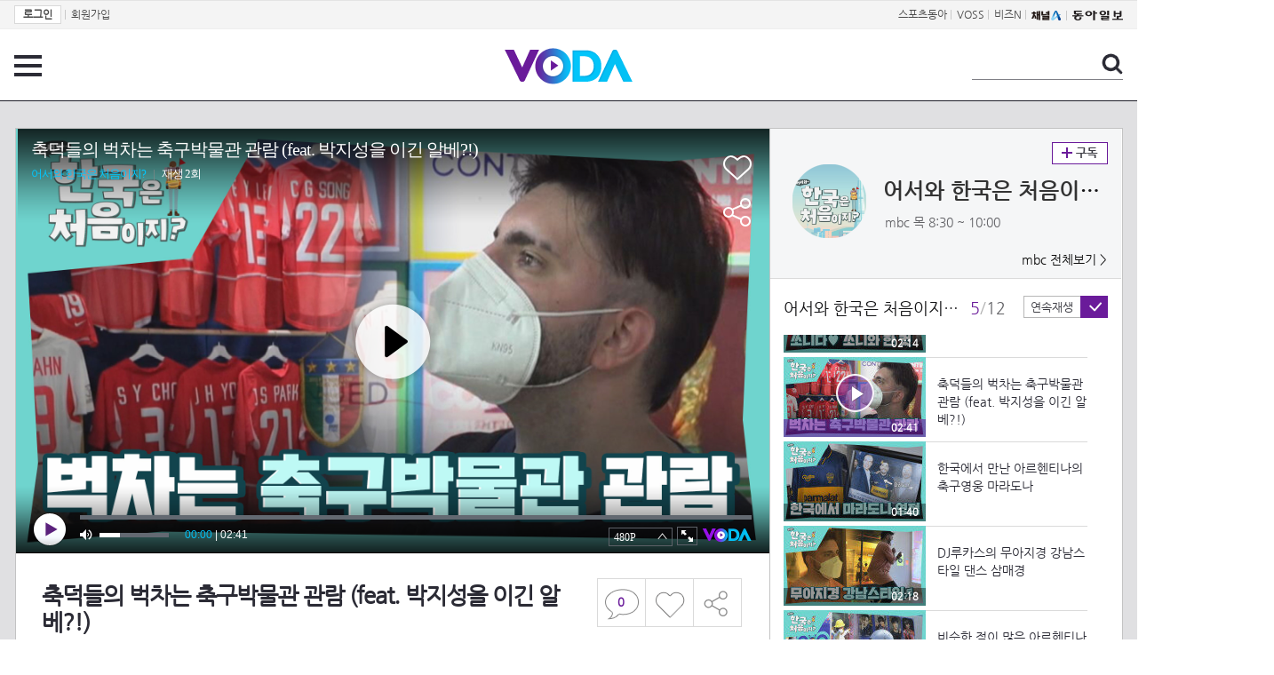

--- FILE ---
content_type: text/html; charset=UTF-8
request_url: https://voda.donga.com/view/3/all/39/3652582/1
body_size: 10590
content:
<!doctype html>
<html lang="ko">
    <head>
        <title>축덕들의 벅차는 축구박물관 관람 (feat. 박지성을 이긴 알베?!)  | 보다</title>
        <meta name='keywords' content='보다, VODA, 동아일보, 동아닷컴, news, donga.com, voda'>
        <meta name='description' content="[어서와 한국은 처음이지?] 262회 ＜아르헨티나 3＞ ▶ 자타공인 축구의 나라! 워너비 스타인 ‘쏘니’와 ‘지성’을 본 아르헨티나 친구들의 반응은? ▶ 생애 첫 김밥을 먹게 된 아르헨티나 삼인방! 한 번 맛보더니 창업 회의까지 열린 사연 ▶ 계절도 반대, 시차도 반대, 위치도 반대지만 역사만큼은 똑- 닮은 아르헨티나와 한국 ▶ 아르헨티나 친구들의 버스 여행 1,000% 즐기는 법! 감성 가득한 서울의 밤 풍경에 취하다 ▶ 푸짐하게 쌓인 불고기 산을 정복하라! 리필을 부르는 아르헨티나 친구들의 불고기 먹방 #MBCevery1 #어서와한국은처음이지 #어한국 #아르헨티나 #축구 #축구박물관 #박지성">
        <meta name='writer' content='동아닷컴'>
        <meta http-equiv='Content-Type' content='text/html; charset=utf-8'>
        <meta http-equiv="X-UA-Compatible" content="IE=edge">
        <meta property="og:image" content="https://dimg.donga.com/egc/CDB/VODA/Article/M12/A000001346/63/2c/4e/bd/632c4ebd091ea0a0a0a.jpg"/>
        <meta name='robots' content='index,follow'/><meta name='googlebot' content='index,follow'/><meta name='referrer' content='no-referrer-when-downgrade'><meta property='og:type' content='video'><meta property='og:site_name' content='voda.donga.com' /><meta property='og:title' content='축덕들의 벅차는 축구박물관 관람 (feat. 박지성을 이긴 알베?!) '/><meta property='og:image' content='https://dimg.donga.com/egc/CDB/VODA/Article/M12/A000001346/63/2c/4e/bd/632c4ebd091ea0a0a0a.jpg'/><meta property='og:description' content='[어서와 한국은 처음이지?] 262회 ＜아르헨티나 3＞ ▶ 자타공인 축구의 나라! 워너비 스타인 ‘쏘니’와 ‘지성’을 본 아르헨티나 친구들의 반응은? ▶ 생애 첫 김밥을 먹게 된 아르헨티나 삼인방! 한 번 맛보더니 창업 회의까지 열린 사연 ▶ 계절도 반대, 시차도 반대, 위치도 반대지만 역사만큼은 똑- 닮은 아르헨티나와 한국 ▶ 아르헨티나 친구들의 버스 여행 1,000% 즐기는 법! 감성 가득한 서울의 밤 풍경에 취하다 ▶ 푸짐하게 쌓인 불고기 산을 정복하라! 리필을 부르는 아르헨티나 친구들의 불고기 먹방 #MBCevery1 #어서와한국은처음이지 #어한국 #아르헨티나 #축구 #축구박물관 #박지성'><meta property='og:url' content='https://voda.donga.com/view/3/all/39/3652582/1'><meta property='og:video' content='https://voda.donga.com/play?cid=3652582&isAutoPlay=0'><meta property='og:video:url' content='https://voda.donga.com/play?cid=3652582&isAutoPlay=0'><meta property='og:video:type' content='text/html' /><meta property='og:video:width' content='476'><meta property='og:video:height' content='268'><meta property='og:video' content='https://voda.donga.com/play?cid=3652582&isAutoPlay=0'><meta property='og:video:url' content='https://voda.donga.com/play?cid=3652582&isAutoPlay=0'><meta property='og:video:type' content='application/x-shockwave-flash' /><meta property='og:video:width' content='476'><meta property='og:video:height' content='268'><meta name='twitter:card' content='summary' /><meta name='twitter:image:src' content='https://dimg.donga.com/egc/CDB/VODA/Article/M12/A000001346/63/2c/4e/bd/632c4ebd091ea0a0a0a.jpg' /><meta name='twitter:site' content='@dongamedia' /><meta name='twitter:url' content='https://voda.donga.com/view/3/all/39/3652582/1' /><meta name='twitter:description' content='[어서와 한국은 처음이지?] 262회 ＜아르헨티나 3＞ ▶ 자타공인 축구의 나라! 워너비 스타인 ‘쏘니’와 ‘지성’을 본 아르헨티나 친구들의 반응은? ▶ 생애 첫 김밥을 먹게 된 아르헨티나 삼인방! 한 번 맛보더니 창업 회의까지 열린 사연 ▶ 계절도 반대, 시차도 반대, 위치도 반대지만 역사만큼은 똑- 닮은 아르헨티나와 한국 ▶ 아르헨티나 친구들의 버스 여행 1,000% 즐기는 법! 감성 가득한 서울의 밤 풍경에 취하다 ▶ 푸짐하게 쌓인 불고기 산을 정복하라! 리필을 부르는 아르헨티나 친구들의 불고기 먹방 #MBCevery1 #어서와한국은처음이지 #어한국 #아르헨티나 #축구 #축구박물관 #박지성' /><meta name='twitter:title' content='축덕들의 벅차는 축구박물관 관람 (feat. 박지성을 이긴 알베?!) ' />
        <link rel="image_src" href="https://dimg.donga.com/egc/CDB/VODA/Article/M12/A000001346/63/2c/4e/bd/632c4ebd091ea0a0a0a.jpg" />
        <link rel='stylesheet' type='text/css' href='https://image.donga.com/voda/pc/2016/css/style.css?t=20240708'>
        <script type="text/javascript" src="https://image.donga.com/donga/js.v.1.0/jquery-latest.js"></script>
        <script type='text/javascript' src='https://image.donga.com/donga/js.v.1.0/jquery-ui.js'></script>
        <script type='text/javascript' src='https://image.donga.com/donga/js.v.1.0/jquery-cookie.js'></script>
        <script type='text/javascript' src='https://image.donga.com/donga/js.v.1.0/donga.js'></script>
            <script type="application/ld+json">
    {
      "@context": "https://schema.org",
      "@type": "VideoObject",
      "name": "축덕들의 벅차는 축구박물관 관람 (feat. 박지성을 이긴 알베?!) ",
      "description": "[어서와 한국은 처음이지?] 262회 ＜아르헨티나 3＞ ▶ 자타공인 축구의 나라! 워너비 스타인 ‘쏘니’와 ‘지성’을 본 아르헨티나 친구들의 반응은? ▶ 생애 첫 김밥을 먹게 된 아르헨티나 삼인방! 한 번 맛보더니 창업 회의까지 열린 사연 ▶ 계절도 반대, 시차도 반대, 위치도 반대지만 역사만큼은 똑- 닮은 아르헨티나와 한국 ▶ 아르헨티나 친구들의 버스 여행 1,000% 즐기는 법! 감성 가득한 서울의 밤 풍경에 취하다 ▶ 푸짐하게 쌓인 불고기 산을 정복하라! 리필을 부르는 아르헨티나 친구들의 불고기 먹방 #MBCevery1 #어서와한국은처음이지 #어한국 #아르헨티나 #축구 #축구박물관 #박지성",
      "thumbnailUrl": [
        "https://dimg.donga.com/egc/CDB/VODA/Article/M12/A000001346/63/2c/4e/bd/632c4ebd091ea0a0a0a.jpg"
       ],
      "uploadDate": "2022-09-22T21:01:06+09:00",
      "duration": "PT2M41S",
      "contentUrl": "https://voda.donga.com/play?cid=3652582&isAutoPlay=0",
      "embedUrl": "https://voda.donga.com/view/3/all/39/3652582/1",
      "regionsAllowed": ["kr"]
    }
    </script>
        <script type='text/javascript' src='https://image.donga.com/dac/VODA/voda_view_head_taboola.js'></script>
        
<script type="text/javascript" src="https://image.donga.com/donga/js.v.1.0/GAbuilder.js?t=20240911"></script>
<script type="text/javascript">
gabuilder = new GAbuilder('GTM-PSNN4TX') ;
let pageviewObj = {
    'up_login_status' : 'N'
}
gabuilder.GAScreen(pageviewObj);
</script>
    </head>
    <body >
        
<!-- Google Tag Manager (noscript) -->
<noscript><iframe src='https://www.googletagmanager.com/ns.html?id=GTM-PSNN4TX' height='0' width='0' style='display:none;visibility:hidden'></iframe></noscript>
<!-- End Google Tag Manager (noscript) -->
        <div class='skip'><a href='#content'>본문바로가기</a></div>

        <!-- gnb 영역 -->
        <div id='gnb'>
    <div class='gnbBox'>
        <ul class='gnbLeft'>
            <li><a href='https://secure.donga.com/membership/login.php?gourl=https%3A%2F%2Fvoda.donga.com%2Fview%2F3%2Fall%2F39%2F3652582%2F1'><strong>로그인</strong></a> | </li><li><a href='https://secure.donga.com/membership/join.php?gourl=https%3A%2F%2Fvoda.donga.com%2Fview%2F3%2Fall%2F39%2F3652582%2F1'>회원가입</a></li>
        </ul>
        <ul class='gnbRight'>
            <li><a href='https://sports.donga.com' target='_blank' alt='SPORTS' title='SPORTS'>스포츠동아</a> | </li><li><a href='https://studio.donga.com/' target='_blank' alt='VOSS' title='VOSS'>VOSS</a> | </li><li><a href='https://bizn.donga.com' target='_blank' alt='BIZN' title='BIZN'>비즈N</a> | </li><li><a href='http://www.ichannela.com/' target='_blank' alt='CHANNEL_A' title='CHANNEL_A'><img src='https://image.donga.com/pc/2022/images/common/btn_ichannela.png'></a></li><li><a href='https://www.donga.com'><img src='https://image.donga.com/pc/2022/images/common/btn_donga.png'></a></li>
        </ul>
    </div>
</div>
        <!-- //gnb 영역 -->

        <!-- header 영역 -->
        <div id='header'>
            <!-- 메뉴 -->
            <div class="menu">
                <a href="#" class="menuBtn" onClick='javascript:$(".menuLayer").toggle();return false;'>전체 메뉴</a>
                <!-- 메뉴 레이어 -->
                <div class='menuLayer' style='display:none;' onmouseover='javascript:$(".menuLayer").show();' onMouseOut='javascript:$(".menuLayer").hide();'>
                    <div class="menu_box player">
                        <strong class="tit">동영상</strong>
                        <ul class="list_menu">
                            <li><a href="https://voda.donga.com/List?p1=genre&p2=all">최신</a></li>
                            <li><a href="https://voda.donga.com/List?p1=genre&p2=bestclick">인기</a></li>
                            <!-- <li><a href="https://voda.donga.com/List?c=01010&p1=genre&p2=all">뉴스</a></li> -->
                            <li><a href="https://voda.donga.com/List?c=0102&p1=genre&p2=all">예능</a></li>
                            <li><a href="https://voda.donga.com/List?c=0103&p1=genre&p2=all">뮤직</a></li>
                            <li><a href="https://voda.donga.com/List?c=0109&p1=genre&p2=all">어린이</a></li>
                            <li><a href="https://voda.donga.com/List?c=0107&p1=genre&p2=all">스포츠</a></li>
                            <!-- <li><a href="https://voda.donga.com/List?c=0108&p1=genre&p2=all">게임</a></li> -->
                            <li><a href="https://voda.donga.com/List?c=0105&p1=genre&p2=all">교양</a></li>
                            <li><a href="https://voda.donga.com/List?c=0106&p1=genre&p2=all">라이프</a></li>
                            <li><a href="https://voda.donga.com/List?c=0104&p1=genre&p2=all">시사</a></li>
                            <li><a href="https://voda.donga.com/List?c=0101&p1=genre&p2=all">드라마/영화</a></li>
                        </ul>
                    </div>
                    <div class="menu_box program">
                        <strong class="tit">프로그램</strong>
                        <ul class="list_menu">
                            <li><a href="https://voda.donga.com/List?p1=program&p2=all">최신 업데이트</a></li>
                            <li><a href="https://voda.donga.com/List?c=0005&p1=program&p2=broad">방송사별</a></li>
                            <li><a href="https://voda.donga.com/List?p1=program&p2=weekly">요일별</a></li>
                        </ul>
                    </div>
                    <div class="menu_box my">
                        <strong class="tit">MY</strong>
                        <ul class="list_menu">
                            <li><a href="https://voda.donga.com/My/List?p1=recent">최근 본</a></li>
                            <li><a href="https://voda.donga.com/My/List?p1=like">좋아요</a></li>
                            <li><a href="https://voda.donga.com/My/Subscription">구독</a></li>
                        </ul>
                    </div>
                    <div class="menu_box tv_brand">
                        <strong class="tit">브랜드관</strong>
                        <ul class="list_menu">
                            <li><a href="https://voda.donga.com/Brand?c=0&p1=tvchosun&p4=0003"><span class="icon_brand tvcho">TV조선</span></a></li>
                            <li><a href="https://voda.donga.com/Brand?c=0&p1=mbn&p4=0006"><span class="icon_brand mbn">MBN</span></a></li>
                            <li><a href="https://voda.donga.com/Brand?c=0&p1=channela&p4=0004"><span class="icon_brand cha">채널A</span></a></li>
                            <li><a href="https://voda.donga.com/Brand?c=0&p1=jtbc&p4=0005"><span class="icon_brand jtbc">JTBC</span></a></li>
                            <!--<li><a href="https://voda.donga.com/Brand?c=0&p1=cjenm&p4=0007"><span class="icon_brand cjem">CJ ENM</span></a></li>-->
                            <li><a href="https://voda.donga.com/Brand?c=0&p1=kbs&p4=0008"><span class="icon_brand kbs">KBS</span></a></li>
                            <li><a href="https://voda.donga.com/Brand?c=0&p1=mbc&p4=0002"><span class="icon_brand mbc">MBC</span></a></li>
                            <li><a href="https://voda.donga.com/Brand?c=0&p1=sbs&p4=0001"><span class="icon_brand sbs">SBS</span></a></li>
                            <!-- <li><a href="#"><span class="icon_brand ebs">EBS</span></a></li> -->
                        </ul>
                    </div>
                    <a href='#' class="btn_close" onClick='javascript:$(".menuLayer").hide();return false;'>닫기</a>
                </div>
                <!-- //메뉴 레이어 -->
            </div>
            <!-- //메뉴 -->
            <h1><a href="https://voda.donga.com"><img src="https://image.donga.com/voda/pc/2016/images/logo.gif" alt="VODA" /></a></h1>
            <!-- 전체 검색 -->
            <div class="search">
                <form action="https://voda.donga.com/Search" name="search">
                    <fieldset>
                        <legend>검색</legend>
                        <input type="text" id="query" name="query" title="검색어 입력 " />
                        <a href="javascript:search.submit();">검색</a>
                    </fieldset>
                </form>
            </div>
            <!-- // 전체 검색 -->
        </div>
        <!-- //header 영역 -->        <div id="wrap">
            <!-- container -->
            <div id="container">
                <div id="content">
                    <div class="playView">
                        <!-- 상단 동영상 영역 -->
                        <div class="playAreaWrap">
                        <div class="playArea">
                            <div class="playAreaCon">
                                <div class="playLeft">
                                    <!-- iframe 동영상 영역 -->
                                    <iframe width="848" height="478" src="https://voda.donga.com/play?cid=3652582&prod=voda&isAutoPlay=1&reco=0" frameborder="0" allowfullscreen name="iframe" scrolling="no"></iframe>
                                    <!-- //iframe 동영상 영역 -->
                                    <div class="playInfo">
                                        <h1 class="tit">축덕들의 벅차는 축구박물관 관람 (feat. 박지성을 이긴 알베?!) </h1>
                                        <span>재생 <span id="playCnt">0</span>회  <span>|</span>  등록 2022.09.22</span>
                                        <div class="txtBox">
                                            <p class="txt">▶ 자타공인 축구의 나라! 워너비 스타인 ‘쏘니’와 ‘지성’을 본 아르헨티나 친구들의 반응은? ▶ 생애 첫 김밥을 먹게 된 …</p>
                                            <!-- 더보기했을 떄 내용 -->
                                            <div class="txt2">
                                            <p>▶ 자타공인 축구의 나라! 워너비 스타인 ‘쏘니’와 ‘지성’을 본 아르헨티나 친구들의 반응은? ▶ 생애 첫 김밥을 먹게 된 아르헨티나 삼인방! 한 번 맛보더니 창업 회의까지 열린 사연 ▶ 계절도 반대, 시차도 반대, 위치도 반대지만 역사만큼은 똑- 닮은 아르헨티나와 한국 ▶ 아르헨티나 친구들의 버스 여행 1,000% 즐기는 법! 감성 가득한 서울의 밤 풍경에 취하다 ▶ 푸짐하게 쌓인 불고기 산을 정복하라! 리필을 부르는 아르헨티나 친구들의 불고기 먹방 #MBCevery1 #어서와한국은처음이지 #어한국 #아르헨티나 #축구 #축구박물관 #박지성<br><br><strong>영상물 등급&nbsp;&nbsp;</strong> 15세 이상 시청가 <br>
<strong>방영일&nbsp;&nbsp;&nbsp;&nbsp;&nbsp;&nbsp;&nbsp;&nbsp;&nbsp;&nbsp;</strong> 2022. 09. 22<br>
<strong>카테고리&nbsp;&nbsp;&nbsp;&nbsp;&nbsp;&nbsp;</strong> 예능</p>
                                                <ul>
                                                    
                                                </ul>
                                            </div>
                                            <!-- //더보기했을 떄 내용 -->
                                        </div>
                                        <a href="#" class="more" onclick="javascript:return false;">더보기</a>
                                        <script type='text/javascript' src='https://image.donga.com/dac/VODA/voda_view_content.js'></script>
                                        <div class='play_bottom_ad'><script src='https://image.donga.com/dac/VODA/PC/voda_view_center_banner.js' type='text/javascript'></script></div>

                                        <ul class="btnArea">
                                            <li class="comment">
                                                <a href="#replyLayer" id="replyCnt"></a>
                                            </li>
                                            <span id='likeCnt' style='display:none;'></span><li class='like' onclick='javascript:return _spinTopLike(spinTopParams);' id='likeBtn'><a href='#'>좋아요</a></li> <li class='like' id='likeBox' style='display:none;'><a href='#' class='on' ></a></li>
                                            <li class="share">
                                                <a href="#none" class="shareBtn" onClick='javascript:$(".shareLayer").toggle();'>공유하기</a>
                                            </li>
                                        </ul>
                                        <div class='shareLayer' style='display:none;' onmouseover='javascript:$(".shareLayer").show();' onMouseOut='javascript:$(".shareLayer").hide();' >
                                            <span class="title">공유하기</span>
                                            <ul class="sns_list">

                                                <li><a href="#" onclick = "window.open( 'http://www.facebook.com/sharer.php?u=https%3A%2F%2Fvoda.donga.com%2Fview%2F3%2Fall%2F39%2F3652582%2F1', '_SNS', 'width=760,height=500' ) ;return false;"><span class="icon_sns facebook">페이스북</span></a></li>
                                                <li><a href="#" onclick = "window.open( 'http://twitter.com/share?text=%EC%B6%95%EB%8D%95%EB%93%A4%EC%9D%98%20%EB%B2%85%EC%B0%A8%EB%8A%94%20%EC%B6%95%EA%B5%AC%EB%B0%95%EB%AC%BC%EA%B4%80%20%EA%B4%80%EB%9E%8C%20%28feat.%20%EB%B0%95%EC%A7%80%EC%84%B1%EC%9D%84%20%EC%9D%B4%EA%B8%B4%20%EC%95%8C%EB%B2%A0%3F%21%29%20%20%3A%20VODA%20donga.com&url=https%3A%2F%2Fvoda.donga.com%2Fview%2F3%2Fall%2F39%2F3652582%2F1', '_SNS', 'width=860,height=500' ) ;return false;"><span class="icon_sns twitter">트위터</span></a></li>

                                                
                                                <li class="url">
                                                    <input type="text" class="url_inp" value="https://voda.donga.com/view/3/all/39/3652582/1"  id="url1"><a href="#" class="btn_copyurl" onclick="javascript:copyUrl('url1'); return false;">url복사</a>
                                                    <span class="txt" id="url1Txt">URL주소가 <em>복사</em>되었습니다.</span>
                                                </li>

                                            </ul>
                                            <a href='#none' class="btn_close" onClick='javascript:$(".shareLayer").hide();return false;'>닫기</a>
                                        </div>
                                    </div>
                                </div>
                                <div class="playRight">
                                    <div class="titBox">
    <div class='imgBox prgBg'><img src='https://dimg.donga.com/egc/CDB/VODA/Article/Program/M12/A000001346/M12A000001346365_thumb.jpg' alt='' /><span class='bg'></span></div>
    <div class="infoBox">
        <h2><a href='https://voda.donga.com/Program?cid=928541'>어서와 한국은 처음이지?</a></h2>
        <span class="info">mbc 목  8:30 ~ 10:00</span>
    </div>
    <span class="subscribe">
        <a href='#' id='favorite0' onclick='javascript:return _spinTopFavorite(spinTopParams, 0);'>구독</a><a href='#' id='disfavorite0' onclick='javascript:return _spinTopDisFavorite(spinTopParams, 0);' class='on' style='display:none;'>구독</a>
    </span>
    <span class="all"><a href='https://voda.donga.com/Brand?c=0&p1=mbc' >mbc 전체보기 ></a></span>
</div>
                                    <div class="titListBox">
                                        <div>
                                            <div class="info">
                                                <span class="name">어서와 한국은 처음이지? 262회</span>  <span class='cur'>5</span><span class='slash'>/</span><span class='tot'>12</span>
                                            </div>
                                            <span class="autoPlayBox">
                                                    <span class="autoPlay">연속재생</span><span class="chk" id="chk_auto">동의</span>
                                            </span>
                                        </div>
                                        <div class="titList">
                                            <ul id="mydiv">
                                               <li>
    <a href="https://voda.donga.com/view/3/all/39/3637957/1">
        <div class="thumb">
            <img src="https://dimg.donga.com/c/160/90/95/1/egc/CDB/VODA/Article/M12/A000001346/63/23/24/a6/632324a611d9a0a0a0a.jpg" alt="" />
            <div class="play_info">
                <span class="time">01:06</span>
            </div>
            
        </div>
        <div class="thumb_txt">
            <p>[예고] 충격과 공포로 물든 아르헨티나 친구들의 행복데이</p>
        </div>
    </a>
</li><li>
    <a href="https://voda.donga.com/view/3/all/39/3651736/1">
        <div class="thumb">
            <img src="https://dimg.donga.com/c/160/90/95/1/egc/CDB/VODA/Article/M12/A000001346/63/2b/fa/5a/632bfa5a220ea0a0a0a.jpg" alt="" />
            <div class="play_info">
                <span class="time">04:00</span>
            </div>
            
        </div>
        <div class="thumb_txt">
            <p> [선공개] 우영우보다 신박한 루카스의 김밥 먹는 법?</p>
        </div>
    </a>
</li><li>
    <a href="https://voda.donga.com/view/3/all/39/3652585/1">
        <div class="thumb">
            <img src="https://dimg.donga.com/c/160/90/95/1/egc/CDB/VODA/Article/M12/A000001346/63/2c/4e/bd/632c4ebd152fa0a0a0a.jpg" alt="" />
            <div class="play_info">
                <span class="time">03:31</span>
            </div>
            
        </div>
        <div class="thumb_txt">
            <p>아침부터 믹스커피 3봉을?! 달달한 K-믹스커피에 빠져버린 아르헨티나인!</p>
        </div>
    </a>
</li><li>
    <a href="https://voda.donga.com/view/3/all/39/3652576/1">
        <div class="thumb">
            <img src="https://dimg.donga.com/c/160/90/95/1/egc/CDB/VODA/Article/M12/A000001346/63/2d/00/68/632d00681ed3a0a0a0a.jpg" alt="" />
            <div class="play_info">
                <span class="time">02:14</span>
            </div>
            
        </div>
        <div class="thumb_txt">
            <p>쏘니다.. 손흥민과 함께 한 컷..</p>
        </div>
    </a>
</li><li>
    <a href="https://voda.donga.com/view/3/all/39/3652582/1">
        <div class="thumb">
            <img src="https://dimg.donga.com/c/160/90/95/1/egc/CDB/VODA/Article/M12/A000001346/63/2c/4e/bd/632c4ebd091ea0a0a0a.jpg" alt="" />
            <div class="play_info on">
                <span class="time">02:41</span>
            </div>
            <span class='play'>재생중</span>
        </div>
        <div class="thumb_txt">
            <p>축덕들의 벅차는 축구박물관 관람 (feat. 박지성을 이긴 알베?!) </p>
        </div>
    </a>
</li><li>
    <a href="https://voda.donga.com/view/3/all/39/3652579/1">
        <div class="thumb">
            <img src="https://dimg.donga.com/c/160/90/95/1/egc/CDB/VODA/Article/M12/A000001346/63/2c/4e/bc/632c4ebc1f01a0a0a0a.jpg" alt="" />
            <div class="play_info">
                <span class="time">01:40</span>
            </div>
            
        </div>
        <div class="thumb_txt">
            <p>한국에서 만난 아르헨티나의 축구영웅 마라도나</p>
        </div>
    </a>
</li><li>
    <a href="https://voda.donga.com/view/3/all/39/3652834/1">
        <div class="thumb">
            <img src="https://dimg.donga.com/c/160/90/95/1/egc/CDB/VODA/Article/M12/A000001346/63/2c/5a/73/632c5a731917a0a0a0a.jpg" alt="" />
            <div class="play_info">
                <span class="time">02:18</span>
            </div>
            
        </div>
        <div class="thumb_txt">
            <p>DJ루카스의 무아지경 강남스타일 댄스 삼매경</p>
        </div>
    </a>
</li><li>
    <a href="https://voda.donga.com/view/3/all/39/3652840/1">
        <div class="thumb">
            <img src="https://dimg.donga.com/c/160/90/95/1/egc/CDB/VODA/Article/M12/A000001346/63/2c/5a/74/632c5a740e34a0a0a0a.jpg" alt="" />
            <div class="play_info">
                <span class="time">08:06</span>
            </div>
            
        </div>
        <div class="thumb_txt">
            <p>비슷한 점이 많은 아르헨티나와 한국의 역사</p>
        </div>
    </a>
</li><li>
    <a href="https://voda.donga.com/view/3/all/39/3652837/1">
        <div class="thumb">
            <img src="https://dimg.donga.com/c/160/90/95/1/egc/CDB/VODA/Article/M12/A000001346/63/2c/5a/73/632c5a7324f4a0a0a0a.jpg" alt="" />
            <div class="play_info">
                <span class="time">02:27</span>
            </div>
            
        </div>
        <div class="thumb_txt">
            <p>버스 타고 즐기는 서울의 야경</p>
        </div>
    </a>
</li><li>
    <a href="https://voda.donga.com/view/3/all/39/3652942/1">
        <div class="thumb">
            <img src="https://dimg.donga.com/c/160/90/95/1/egc/CDB/VODA/Article/M12/A000001346/63/2c/5e/b1/632c5eb12442a0a0a0a.jpg" alt="" />
            <div class="play_info">
                <span class="time">04:57</span>
            </div>
            
        </div>
        <div class="thumb_txt">
            <p>아니 이게 3인분이라고??! K-불고기 산의 위엄+달콤매콤 떡볶이 먹방!</p>
        </div>
    </a>
</li><li>
    <a href="https://voda.donga.com/view/3/all/39/3652936/1">
        <div class="thumb">
            <img src="https://dimg.donga.com/c/160/90/95/1/egc/CDB/VODA/Article/M12/A000001346/63/2c/5e/b1/632c5eb10b4ca0a0a0a.jpg" alt="" />
            <div class="play_info">
                <span class="time">03:33</span>
            </div>
            
        </div>
        <div class="thumb_txt">
            <p>아 진짜 젓가락질 너무 힘들어 ㅠ_ㅠ (feat. 불고기 폭풍먹방)</p>
        </div>
    </a>
</li><li>
    <a href="https://voda.donga.com/view/3/all/39/3652939/1">
        <div class="thumb">
            <img src="https://dimg.donga.com/c/160/90/95/1/egc/CDB/VODA/Article/M12/A000001346/63/30/f6/c2/6330f6c21238a0a0a0a.jpg" alt="" />
            <div class="play_info">
                <span class="time">04:33</span>
            </div>
            
        </div>
        <div class="thumb_txt">
            <p>아 불고기 당면은 못참지~ 호로로록!</p>
        </div>
    </a>
</li>
                                            </ul>
                                        </div>
                                    </div>
                                    <div class='aside_bottom_ad'><script src='https://image.donga.com/dac/VODA/PC/voda_view_aside_bottom.js' type='text/javascript'></script></div>
                                </div>
                            </div>

                        <div class='ad_right01'><script type='text/javascript' src='https://image.donga.com/dac/VODA/voda_view_right_wing_20170223.js'></script></div>
                        <div class='ad_left01'><script src='https://image.donga.com/dac/VODA/PC/voda_view_left_wing.js' type='text/javascript'></script></div>
                        </div>
                </div>
<script>
    $(document).ready(function(){
        $('.playInfo .more').click(function(){
            $('.playLeft').toggleClass('on');
            if ($('.playLeft').hasClass('on'))
            {
                $('.playLeft').css('height','auto');
            }
            /* 더보기했을 때 */
            $('.playInfo .txt2').toggleClass('on');

            if ($('.playInfo .txt2').hasClass('on'))
            {
                $('.playInfo .txt').css('display','none');
                $('.playInfo .more').text('닫기');
            }
            else
            {
                $('.playInfo .txt').css('display','block');
                $('.playInfo .more').text('더보기');

            }

            /* 더보기했을 때 동영상리스트 높이 */
            $('.titListBox .titList ul').toggleClass('on');
            if ($('.titListBox .titList ul').hasClass('on'))
            {
                var moreTxtH = $('.playInfo .txtBox .txt2.on').height();
                var listH = $('.titListBox .titList ul').height();
                var morelistH = listH+moreTxtH+30;
                $('.titListBox .titList').css('height',morelistH);
                $('.titListBox .titList ul').css('height',morelistH);
            }
            else
            {
                $('.titListBox .titList').css('height','411px');
                $('.titListBox .titList ul').css('height','411px');
            }
        });
    });
</script>
<script>
    function sendAdLog(track_url) {
        var param = {
            f: track_url
        } ;
        $.ajax({
            url: "https://voda.donga.com/OPENAPI/voda/sendlog",
            data: param,
            type: "post",
            success : function() {
            },
            error : function(){
                console.log("error");
            }
        });
    }

    var cookie_chk = "0" ;

    if (cookie_chk == 1)
    {
        $('#likeBtn').hide() ;
        $('#likeBox').show() ;
    }
    else
    {
        $("#likeBtn").click( function(){
            $('#likeBtn').hide() ;
            $('#likeBox').show() ;
        });
    }
    $("#likeBox").click( function(){
        alert('이미 추천하였습니다.') ;
        return false;
    });
    function getSpinTopCount()
    {
        $.getJSON ( "https://spintop.donga.com/comment?jsoncallback=?", {
            m: "newsinfo" ,
            p3: "voda.donga.com" ,
            p4: "VODA.3652582"
        })
        .done ( function( result ) {
            var data = $.parseJSON(result);
            if (data.DATA)
            {
                $('#playCnt').html( data.DATA.ref2  ) ;
            }
            else
            {
                $('#playCnt').html( 0 ) ;
            }
        })
        .error ( function( result ) {
        });
    }
    function getCommentCount()
    {
        $.getJSON ( "https://spintop.donga.com/comment?jsoncallback=?", {
            m: "count" ,
            p3: "voda.donga.com" ,
            p4: "VODA.3652582"
        })
        .done ( function( result ) {
            $('#replyCnt').html( '<strong>'+result+'</strong>' ) ;
        })
        .error ( function( result ) {
        });
    }
    getSpinTopCount();
    getCommentCount();

</script>
                        <!-- //상단 동영상 영역 -->
<script type='text/javascript' src='https://image.donga.com/dac/VODA/voda_view_taboola.js'></script>

<div class="playViewCon">
    <!-- 당신이 좋아 할 만한 영상 -->
    <div>
        <h3>당신이 좋아 할 만한 영상</h3>
        <ul class="thumb_list">
                        <li>
                <a href="javascript:sendRecommendLog('MK1_C1151333', '6070045');">
                <div class="thumb">
                    <img src="https://dimg.donga.com/c/240/135/95/1/egc/CDB/VODA/Article/S03/22000012183/S03_22000626035993.jpg" alt="" />
                    <div class="play_info">
                        <span class="play">재생</span>
                        <span class="time">18:22</span>
                    </div>
                </div>
                <div class="thumb_txt">
                    <span class="tit">나는 SOLO</span>
                    <span class="txt">29기 최종 선택!! 결국 영철의 신부는 정숙!!ㅣ나는솔로 EP.237ㅣSBS PLUS X ENAㅣ수요일 밤 10시 30분</span>
                </div>
                <span class="line"></span>
            </a>
        </li>            <li>
                <a href="javascript:sendRecommendLog('MK1_C1151333', '6070039');">
                <div class="thumb">
                    <img src="https://dimg.donga.com/c/240/135/95/1/egc/CDB/VODA/Article/S03/22000012183/S03_22000626034536.jpg" alt="" />
                    <div class="play_info">
                        <span class="play">재생</span>
                        <span class="time">16:13</span>
                    </div>
                </div>
                <div class="thumb_txt">
                    <span class="tit">나는 SOLO</span>
                    <span class="txt">유교보이는 이제 끝! 기준을 깨는 영철!ㅣ나는솔로 EP.237ㅣSBS PLUS X ENAㅣ수요일 밤 10시 30분</span>
                </div>
                <span class="line"></span>
            </a>
        </li>            <li>
                <a href="javascript:sendRecommendLog('MK1_C1151333', '6069886');">
                <div class="thumb">
                    <img src="https://dimg.donga.com/c/240/135/95/1/egc/CDB/VODA/Article/S03/22000012183/S03_22000626027719.jpg" alt="" />
                    <div class="play_info">
                        <span class="play">재생</span>
                        <span class="time">14:23</span>
                    </div>
                </div>
                <div class="thumb_txt">
                    <span class="tit">나는 SOLO</span>
                    <span class="txt">정숙을 선택한 영철을 보며 우울모드가 되는 영숙;;ㅣ나는솔로 EP.237ㅣSBS PLUS X ENAㅣ수요일 밤 10시 30분</span>
                </div>
                <span class="line"></span>
            </a>
        </li>            <li>
                <a href="javascript:sendRecommendLog('MK1_C1151333', '6069988');">
                <div class="thumb">
                    <img src="https://dimg.donga.com/c/240/135/95/1/egc/CDB/VODA/Article/S03/22000012183/S03_2200062603195.jpg" alt="" />
                    <div class="play_info">
                        <span class="play">재생</span>
                        <span class="time">13:15</span>
                    </div>
                </div>
                <div class="thumb_txt">
                    <span class="tit">나는 SOLO</span>
                    <span class="txt">나쁜 사람(?) 영철에 눈물 반 짜증 반 밀려오는 영숙...ㅣ나는솔로 EP.237ㅣSBS PLUS X ENAㅣ수요일 밤 10시 30분</span>
                </div>
                <span class="line"></span>
            </a>
        </li>            <li>
                <a href="javascript:sendRecommendLog('MK1_C1151333', '6070282');">
                <div class="thumb">
                    <img src="https://dimg.donga.com/c/240/135/95/1/egc/CDB/VODA/Article/S03/22000012183/S03_22000626033748.jpg" alt="" />
                    <div class="play_info">
                        <span class="play">재생</span>
                        <span class="time">00:30</span>
                    </div>
                </div>
                <div class="thumb_txt">
                    <span class="tit">나는 SOLO</span>
                    <span class="txt">[나는솔로 238회 예고] 역대급 비주얼의 에겐남과 테토녀들이 온다!ㅣ나는솔로 EP.238ㅣSBS PLUS X ENAㅣ수요일 밤 10시 30분</span>
                </div>
                <span class="line"></span>
            </a>
        </li>            <li>
                <a href="javascript:sendRecommendLog('MK1_C1151333', '6059380');">
                <div class="thumb">
                    <img src="https://dimg.donga.com/c/240/135/95/1/egc/CDB/VODA/Article/S03/22000012183/S03_22000625664168.jpg" alt="" />
                    <div class="play_info">
                        <span class="play">재생</span>
                        <span class="time">00:30</span>
                    </div>
                </div>
                <div class="thumb_txt">
                    <span class="tit">나는 SOLO</span>
                    <span class="txt">[나는솔로 237회 예고] 과연 영철의 신부는 누구일까요?ㅣ나는솔로 EP.237ㅣSBS PLUS X ENAㅣ수요일 밤 10시 30분</span>
                </div>
                <span class="line"></span>
            </a>
        </li>            <li>
                <a href="javascript:sendRecommendLog('MK1_C1151333', '6070012');">
                <div class="thumb">
                    <img src="https://dimg.donga.com/c/240/135/95/1/egc/CDB/VODA/Article/S03/22000012183/S03_22000626032533.jpg" alt="" />
                    <div class="play_info">
                        <span class="play">재생</span>
                        <span class="time">06:39</span>
                    </div>
                </div>
                <div class="thumb_txt">
                    <span class="tit">나는 SOLO</span>
                    <span class="txt">길 잃은 제자 영식에게 마지막 가르침 주는 숙교수ㅣ나는솔로 EP.237ㅣSBS PLUS X ENAㅣ수요일 밤 10시 30분</span>
                </div>
                <span class="line"></span>
            </a>
        </li>            <li>
                <a href="javascript:sendRecommendLog('MK1_C1151333', '6069967');">
                <div class="thumb">
                    <img src="https://dimg.donga.com/c/240/135/95/1/egc/CDB/VODA/Article/S03/22000012183/S03_22000626030148.jpg" alt="" />
                    <div class="play_info">
                        <span class="play">재생</span>
                        <span class="time">11:43</span>
                    </div>
                </div>
                <div class="thumb_txt">
                    <span class="tit">나는 SOLO</span>
                    <span class="txt">배신감에 불탄다...! 알고보니 명품 러버 영철...?ㅣ나는솔로 EP.237ㅣSBS PLUS X ENAㅣ수요일 밤 10시 30분</span>
                </div>
                <span class="line"></span>
            </a>
        </li>            <li>
                <a href="javascript:sendRecommendLog('MK1_C1151333', '6069946');">
                <div class="thumb">
                    <img src="https://dimg.donga.com/c/240/135/95/1/egc/CDB/VODA/Article/S03/22000012183/S03_220006260282.jpg" alt="" />
                    <div class="play_info">
                        <span class="play">재생</span>
                        <span class="time">07:04</span>
                    </div>
                </div>
                <div class="thumb_txt">
                    <span class="tit">나는 SOLO</span>
                    <span class="txt">마지막까지 옥순을 찾아 영자를 놓치는 상철ㅣ나는솔로 EP.237ㅣSBS PLUS X ENAㅣ수요일 밤 10시 30분</span>
                </div>
                <span class="line"></span>
            </a>
        </li>            <li>
                <a href="javascript:sendRecommendLog('MK1_C1151333', '6059413');">
                <div class="thumb">
                    <img src="https://dimg.donga.com/c/240/135/95/1/egc/CDB/VODA/Article/CS1/C202300190/CS1_707229520.jpg" alt="" />
                    <div class="play_info">
                        <span class="play">재생</span>
                        <span class="time">00:54</span>
                    </div>
                </div>
                <div class="thumb_txt">
                    <span class="tit">아빠하고 나하고</span>
                    <span class="txt">정신과 처방약 약 2년 째 복용 중인 아들_아빠하고 나하고 58회 예고 TV CHOSUN 260121 방송</span>
                </div>
                <span class="line"></span>
            </a>
        </li>            <li>
                <a href="javascript:sendRecommendLog('MK1_C1151333', '6069916');">
                <div class="thumb">
                    <img src="https://dimg.donga.com/c/240/135/95/1/egc/CDB/VODA/Article/S03/22000012183/S03_22000626029514.jpg" alt="" />
                    <div class="play_info">
                        <span class="play">재생</span>
                        <span class="time">13:22</span>
                    </div>
                </div>
                <div class="thumb_txt">
                    <span class="tit">나는 SOLO</span>
                    <span class="txt">아직 못 미더운 옥순을 위해 노력하는 영수ㅣ나는솔로 EP.237ㅣSBS PLUS X ENAㅣ수요일 밤 10시 30분</span>
                </div>
                <span class="line"></span>
            </a>
        </li>            <li>
                <a href="javascript:sendRecommendLog('MK1_C1151333', '6070483');">
                <div class="thumb">
                    <img src="https://dimg.donga.com/c/240/135/95/1/egc/CDB/VODA/Article/M01/T70006/M01_TT202601225888620.jpg" alt="" />
                    <div class="play_info">
                        <span class="play">재생</span>
                        <span class="time">15:10</span>
                    </div>
                </div>
                <div class="thumb_txt">
                    <span class="tit">라디오스타</span>
                    <span class="txt">염경환이 주선한 소개팅 현장 지상렬과 16살 연하 신보람이 첫눈에 반한 이유는?ㅣ#라디오스타 #염경환 MBC260121방송</span>
                </div>
                <span class="line"></span>
            </a>
        </li>            <li>
                <a href="javascript:sendRecommendLog('MK1_C1151333', '6069703');">
                <div class="thumb">
                    <img src="https://dimg.donga.com/c/240/135/95/1/egc/CDB/VODA/Article/K02/T2025-0254/K02_PS-2026003026-01-000_20260121_TECH20130182.jpg" alt="" />
                    <div class="play_info">
                        <span class="play">재생</span>
                        <span class="time">00:30</span>
                    </div>
                </div>
                <div class="thumb_txt">
                    <span class="tit">친밀한 리플리</span>
                    <span class="txt">[82회 예고] 또 내 다자인을 훔쳐? [친밀한 리플리] | KBS 방송</span>
                </div>
                <span class="line"></span>
            </a>
        </li>            <li>
                <a href="javascript:sendRecommendLog('MK1_C1151333', '6069997');">
                <div class="thumb">
                    <img src="https://dimg.donga.com/c/240/135/95/1/egc/CDB/VODA/Article/M01/T70006/M01_TZ202601215860670.jpg" alt="" />
                    <div class="play_info">
                        <span class="play">재생</span>
                        <span class="time">03:23</span>
                    </div>
                </div>
                <div class="thumb_txt">
                    <span class="tit">라디오스타</span>
                    <span class="txt">지상렬X신보람 커플 탄생! 염경환이 밝히는 핑크빛 썸의 비하인드, MBC 260121 방송</span>
                </div>
                <span class="line"></span>
            </a>
        </li>            <li>
                <a href="javascript:sendRecommendLog('MK1_C1151333', '6065335');">
                <div class="thumb">
                    <img src="https://dimg.donga.com/c/240/135/95/1/egc/CDB/VODA/Article/S01/P477472752/S01_477748696258.png" alt="" />
                    <div class="play_info">
                        <span class="play">재생</span>
                        <span class="time">01:45</span>
                    </div>
                </div>
                <div class="thumb_txt">
                    <span class="tit">자식방생프로젝트 합숙 맞선</span>
                    <span class="txt">[미방송분] ‘시어머니 몰표녀’ 김현진, 노골적으로 질문하는 김현준에 내비치는 당혹감</span>
                </div>
                <span class="line"></span>
            </a>
        </li>            <li>
                <a href="javascript:sendRecommendLog('MK1_C1151333', '6064618');">
                <div class="thumb">
                    <img src="https://dimg.donga.com/c/240/135/95/1/egc/CDB/VODA/Article/K02/T2025-0159/K02_PS-2025195985-01-000_20260118_SC000292.jpg" alt="" />
                    <div class="play_info">
                        <span class="play">재생</span>
                        <span class="time">00:38</span>
                    </div>
                </div>
                <div class="thumb_txt">
                    <span class="tit">화려한 날들</span>
                    <span class="txt">［49회 예고］바다 가면 나를 생각해 줘라 [화려한 날들] | KBS 방송</span>
                </div>
                <span class="line"></span>
            </a>
        </li>            <li>
                <a href="javascript:sendRecommendLog('MK1_C1151333', '6063595');">
                <div class="thumb">
                    <img src="https://dimg.donga.com/c/240/135/95/1/egc/CDB/VODA/Article/MK1/PR1014/MK1_C1151247960.jpg" alt="" />
                    <div class="play_info">
                        <span class="play">재생</span>
                        <span class="time">03:39</span>
                    </div>
                </div>
                <div class="thumb_txt">
                    <span class="tit">김주하의 데이앤나잇</span>
                    <span class="txt">최백호, 운명같았던 아내와의 첫 만남 MBN 260117 방송</span>
                </div>
                <span class="line"></span>
            </a>
        </li>            <li>
                <a href="javascript:sendRecommendLog('MK1_C1151333', '6070657');">
                <div class="thumb">
                    <img src="https://dimg.donga.com/c/240/135/95/1/egc/CDB/VODA/Article/J01/PR10011045/J01_VO10898270878.jpg" alt="" />
                    <div class="play_info">
                        <span class="play">재생</span>
                        <span class="time">32:50</span>
                    </div>
                </div>
                <div class="thumb_txt">
                    <span class="tit">JTBC Voyage(봐야지)</span>
                    <span class="txt">＂그냥 계속 좋아해요...＂ 장원영 냉장고 속 피스타치오 스프레드로 두쫀쿠 대신 코스 요리 만든 손종원｜냉장고를 부탁해｜JTBC 250126 방송 외</span>
                </div>
                <span class="line"></span>
            </a>
        </li>            <li>
                <a href="javascript:sendRecommendLog('MK1_C1151333', '6070018');">
                <div class="thumb">
                    <img src="https://dimg.donga.com/c/240/135/95/1/egc/CDB/VODA/Article/M01/T70006/M01_TZ202601225861960.jpg" alt="" />
                    <div class="play_info">
                        <span class="play">재생</span>
                        <span class="time">05:20</span>
                    </div>
                </div>
                <div class="thumb_txt">
                    <span class="tit">라디오스타</span>
                    <span class="txt">N극과 S극의 만남? 하나부터 열까지 다른 전민기정미녀, MBC 260121 방송</span>
                </div>
                <span class="line"></span>
            </a>
        </li>            <li>
                <a href="javascript:sendRecommendLog('MK1_C1151333', '6069547');">
                <div class="thumb">
                    <img src="https://dimg.donga.com/c/240/135/95/1/egc/CDB/VODA/Article/K02/T2025-0254/K02_PS-2026003026-01-000_MFSC2840.jpg" alt="" />
                    <div class="play_info">
                        <span class="play">재생</span>
                        <span class="time">03:12</span>
                    </div>
                </div>
                <div class="thumb_txt">
                    <span class="tit">친밀한 리플리</span>
                    <span class="txt">윤지숙의 딸도 최종환의 짓이라는 걸 알게 된 이일화! “ 미향아 미안해 다 내 탓이야... ” [친밀한 리플리] | KBS 260121 방송 </span>
                </div>
                <span class="line"></span>
            </a>
        </li>
           </ul>
    </div>
    <!-- //당신이 좋아 할 만한 영상 -->

    <div class="etcBox"><a name='replyLayer'></a>
    <link rel='stylesheet' type='text/css' href='https://image.donga.com/donga/css.v.2.0/donga_reply.css?t=20230525'><script type='text/javascript' src='https://image.donga.com/donga/js.v.4.0/spintop-comment.js?t=20230525'></script>
<div id='spinTopLayer'></div>
<script>
var spinTopLoginUrl = "https://secure.donga.com/membership/login.php?gourl=https%3A%2F%2Fvoda.donga.com%2Fview%2F3%2Fall%2F39%2F3652582%2F1" ;
var spinTopParams = new Array();
$(document).ready( function() {
    spinTopParams['length'] = '10' ;
    spinTopParams['site'] = 'voda.donga.com' ;
    spinTopParams['newsid'] = 'VODA.3652582' ;
    spinTopParams['newsurl'] = 'https://voda.donga.com/view/3/all/39/3652582/1' ;
    spinTopParams['newstitle'] = '아 불고기 당면은 못참지~ 호로로록!' ;
    spinTopParams['newsimage'] = '' ;
    spinTopParams['cuscommentid'] = 'spinTopLayer' ;
    _spinTop (spinTopParams, 1 ) ;
}) ;
</script>
<script>
    spinTopParams['prod'] = "VODA" ;
    spinTopParams['service'] = 'subscription' ;
    spinTopParams['program_cid'] = '928541' ;
    spinTopParams['program_title'] = "어서와 한국은 처음이지?" ;
    spinTopParams['favoriteid'] = "" ;
</script>
            <!-- 방송사별 홍보영역 -->
                <div class="adArea">
                        
                </div>
                <!-- //방송사별 홍보영역 -->
            </div>
        </div>
    </div>


<script type='text/javascript' src='https://image.donga.com/donga/js/kakao.2015.min.js'></script>
<script>
Kakao.init('74003f1ebb803306a161656f4cfe34c4');

var autoPlay = $.cookie('VODA_PLAYER_AUTO')  ;
if( !autoPlay ) { $.cookie('VODA_PLAYER_AUTO', '1', { expires: 30, domain: 'voda.donga.com' }); autoPlay = "1"; }
$('.autoPlayBox').click(function(){
    if( autoPlay == "1") { autoPlay = 0; $('.chk').addClass("on"); $.cookie('VODA_PLAYER_AUTO', '0', { expires: 30, domain: 'voda.donga.com' }); }
    else { autoPlay = 1; $('.chk').removeClass("on"); $.cookie('VODA_PLAYER_AUTO', '1', { expires: 30, domain: 'voda.donga.com' }); }
});

function nextClip() {
    var auto = $.cookie('VODA_PLAYER_AUTO')  ;
    if(auto == "1") $(location).attr('href', "https://voda.donga.com/view/3/all/39/3652579/1");
}

function sendRecommendLog(action, link){
   timestamp = new Date().getTime();
    var recom_url = "http://olaplog.smartmediarep.com/api/v1/olap/olap.sb?version=1.0";
        recom_url += "&requesttime=20260122161523";
        recom_url += "&media=SMR_MEMBERS";
        recom_url += "&site=SMRINDONGA";
        recom_url += "&page=CLIP_END";
        recom_url += "&layout=L1";
        recom_url += "&cpid=C2";
        recom_url += "&channelid=";
        recom_url += "&section=";
        recom_url += "&brand=";
        recom_url += "&programid=";
        recom_url += "&recomedia=SMR";
        recom_url += "&device=PC";
        recom_url += "&timestamp=";
        recom_url += timestamp ;

    if(action=="spread") sendAdLog(recom_url+"&clipid=MK1_C1151333;MK1_C1151333;MK1_C1151333;MK1_C1151333;MK1_C1151333;MK1_C1151333;MK1_C1151333;MK1_C1151333;MK1_C1151333;MK1_C1151333;MK1_C1151333;MK1_C1151333;MK1_C1151333;MK1_C1151333;MK1_C1151333;MK1_C1151333;MK1_C1151333;MK1_C1151333;MK1_C1151333;MK1_C1151333&targetclipid=") ;
    else {
         sendAdLog(recom_url+"&clipid=&targetclipid="+action) ;
         $(location).attr('href', "https://voda.donga.com/view/3/all/39/"+link+"/1");
    }
}
 sendRecommendLog('spread', ''); 
 $('#mydiv').scrollTop(360); 
$(document).ready(function(){
    if (window.attachEvent)
    {
        window.attachEvent('onmessage', function(e) {
            try
            {
                if(e.data != 'undefined'){
                    nextClip();
                }
            }
            catch(e)
            {
                console.log("attachEvent Error");
            }
        });
    }
    else if (window.addEventListener)
    {
        window.addEventListener('message', function(e) {
            try
            {
                if(e.data === 'nextClip Play'){
                    nextClip();
                }
            }
            catch(e)
            {
                console.log("addEventListener Error");
            }
        });
    }
});
</script>
<script>
function copyUrl(id)
{
    var tag = $('#'+id).val() ;
    $('#'+id).val(tag).select() ;
    var succeed;
    try {
        succeed = document.execCommand("copy");
    } catch(e) {
        succeed = false;
    }

    if (succeed) {
        $('#'+id+'Txt').show();
        $('#'+id+'Txt').delay(1000).fadeOut('fast');
    }

    return false;
}
</script><div class='brand'><ul><li><a href='https://voda.donga.com/Brand?c=0&p1=tvchosun&p4=0003'><img src='https://image.donga.com/voda/pc/2016/images/brand_chosun.gif' alt='TV조선' /></a></li><li><a href='https://voda.donga.com/Brand?c=0&p1=mbn&p4=0006'><img src='https://image.donga.com/voda/pc/2016/images/brand_mbn.gif' alt='MBN' /></a></li><li><a href='https://voda.donga.com/Brand?c=0&p1=channela&p4=0004'><img src='https://image.donga.com/voda/pc/2016/images/brand_channela.gif' alt='CHANNEL A' /></a></li><li><a href='https://voda.donga.com/Brand?c=0&p1=jtbc&p4=0005'><img src='https://image.donga.com/voda/pc/2016/images/brand_jtbc.gif' alt='Jtbc' /></a></li><li><a href='https://voda.donga.com/Brand?c=0&p1=kbs&p4=0008'><img src='https://image.donga.com/voda/pc/2016/images/brand_kbs.gif' alt='KBS' /></a></li><li><a href='https://voda.donga.com/Brand?c=0&p1=mbc&p4=0002'><img src='https://image.donga.com/voda/pc/2016/images/brand_mbc.gif' alt='MBC' /></a></li><li><a href='https://voda.donga.com/Brand?c=0&p1=sbs&p4=0001'><img src='https://image.donga.com/voda/pc/2016/images/brand_sbs.gif' alt='SBS' /></a></li></ul></div></div></div></div><div id='footer'><span class='copyright'>본 영상 콘텐츠의 저작권 및 법적 책임은 각 방송사에 있으며, 무단으로 이용하는 경우 법적 책임을 질 수 있습니다. 또한 donga.com의 입장과 다를 수 있습니다.</span><div><strong>보다(VODA)</strong> <span class='txt_bar'>|</span><a href='https://secure.donga.com/membership/policy/service.php' target='_blank'>이용약관</a> <span class='txt_bar'>|</span><a href='https://secure.donga.com/membership/policy/privacy.php' target='_blank'><strong>개인정보처리방침</strong></a> <span class='txt_bar'>|</span><span class='copy_txt'>Copyright by <strong>dongA.com</strong> All rights reserved.</span></div></div></body></html><script>var _GCD = '50'; </script><script src='https://dimg.donga.com/acecounter/acecounter_V70.20130719.js'></script><script>_PL(_rl);</script>

--- FILE ---
content_type: text/html; charset=UTF-8
request_url: https://voda.donga.com/play?cid=3652582&prod=voda&isAutoPlay=1&reco=0
body_size: 2550
content:
<!DOCTYPE html>
<html lang="ko">
<head>
    <title>축덕들의 벅차는 축구박물관 관람 (feat. 박지성을 이긴 알베?!)  : VODA : 동아닷컴</title>
    <meta name="keywords" content="보다, VODA, 동아일보, 동아닷컴, news, donga.com, voda, ">
    <meta name="description" content="▶ 자타공인 축구의 나라! 워너비 스타인 &lsquo;쏘니&rsquo;와 &lsquo;지성&rsquo;을 본 아르헨티나 친구들의 반응은? ▶ 생애 첫 김밥을 먹게 된 아르헨티나 삼인방! 한 번 맛보더니 창업 회의까지 열린 사연 ▶ 계절도 반대, 시차도 반대, 위치도 반대지만 역사만큼은 똑- 닮은 아르헨티나와 한국 ▶ 아르헨티나 친구들의 버스 여행 1,000% 즐기는 법! 감성 가득한 서울의 밤 풍경에 취하다 ▶ 푸짐하게 쌓인 불고기 산을 정복하라! 리필을 부르는 아르헨티나 친구들의 불고기 먹방 #MBCevery1 #어서와한국은처음이지 #어한국 #아르헨티나 #축구 #축구박물관 #박지성">
    <meta name="writer" content='동아닷컴'>
    <meta name="referrer" content="no-referrer-when-downgrade">
    <meta name='robots' content='index,follow'/><meta name='googlebot' content='index,follow'/>
    <link rel="image_src" href="https://dimg.donga.com/egc/CDB/VODA/Article/M12/A000001346/63/2c/4e/bd/632c4ebd091ea0a0a0a.jpg" />
    <meta http-equiv='Content-Type' content='text/html; charset=utf-8'>
    <meta http-equiv="X-UA-Compatible" content="IE=edge">
    <meta charset="utf-8">
    <meta property="fb:app_id" content="678966198797210">
    <meta property="og:type" content="video">
    <meta property="og:site_name" content="voda.donga.com" />
    <meta property="og:title" content="축덕들의 벅차는 축구박물관 관람 (feat. 박지성을 이긴 알베?!) "/>
    <meta property="og:image" content="https://dimg.donga.com/egc/CDB/VODA/Article/M12/A000001346/63/2c/4e/bd/632c4ebd091ea0a0a0a.jpg"/>
    <meta property="og:description" content="▶ 자타공인 축구의 나라! 워너비 스타인 &lsquo;쏘니&rsquo;와 &lsquo;지성&rsquo;을 본 아르헨티나 친구들의 반응은? ▶ 생애 첫 김밥을 먹게 된 아르헨티나 삼인방! 한 번 맛보더니 창업 회의까지 열린 사연 ▶ 계절도 반대, 시차도 반대, 위치도 반대지만 역사만큼은 똑- 닮은 아르헨티나와 한국 ▶ 아르헨티나 친구들의 버스 여행 1,000% 즐기는 법! 감성 가득한 서울의 밤 풍경에 취하다 ▶ 푸짐하게 쌓인 불고기 산을 정복하라! 리필을 부르는 아르헨티나 친구들의 불고기 먹방 #MBCevery1 #어서와한국은처음이지 #어한국 #아르헨티나 #축구 #축구박물관 #박지성">
    <meta property="og:url" content="https://voda.donga.com/3/all/39/3652582/1">
    <meta name="twitter:card" content="summary" />
    <meta name="twitter:image:src" content="https://dimg.donga.com/egc/CDB/VODA/Article/M12/A000001346/63/2c/4e/bd/632c4ebd091ea0a0a0a.jpg" />
    <meta name="twitter:site" content="@dongamedia" />
    <meta name="twitter:url" content="https://voda.donga.com/3/all/39/3652582/1" />
    <meta name="twitter:description" content="▶ 자타공인 축구의 나라! 워너비 스타인 &lsquo;쏘니&rsquo;와 &lsquo;지성&rsquo;을 본 아르헨티나 친구들의 반응은? ▶ 생애 첫 김밥을 먹게 된 아르헨티나 삼인방! 한 번 맛보더니 창업 회의까지 열린 사연 ▶ 계절도 반대, 시차도 반대, 위치도 반대지만 역사만큼은 똑- 닮은 아르헨티나와 한국 ▶ 아르헨티나 친구들의 버스 여행 1,000% 즐기는 법! 감성 가득한 서울의 밤 풍경에 취하다 ▶ 푸짐하게 쌓인 불고기 산을 정복하라! 리필을 부르는 아르헨티나 친구들의 불고기 먹방 #MBCevery1 #어서와한국은처음이지 #어한국 #아르헨티나 #축구 #축구박물관 #박지성" />
    <meta name="twitter:title" content="축덕들의 벅차는 축구박물관 관람 (feat. 박지성을 이긴 알베?!) " /><script type="text/javascript" src="https://image.donga.com/donga/js.v.1.0/jquery-latest.js"></script>
<script type="text/javascript" src="https://image.donga.com/donga/js.v.1.0/jquery-ui.js"></script>
<script type="text/javascript" src="https://image.donga.com/donga/js/jquery.cookie.js"></script>
<script type="text/javascript" src="https://image.donga.com/donga/player/js/jquery.jplayer.js"></script>
<script type='text/javascript' src='https://image.donga.com/donga/js/kakao.2015.min.js'></script>
<script type='text/javascript' src='https://image.donga.com/donga/js.v.2.0/spintop-comment.js?t=20210811'></script>
<link href="https://image.donga.com/donga/player/css/player_smr_PC.css" rel="stylesheet" type="text/css" />
<script type="text/javascript" src="https://image.donga.com/donga/player/js.v.2.0/dplayer_v1.js?t=20240730"></script>
<script type="application/ld+json">
{
    "@context": "https://schema.org",
    "@type": "VideoObject",
    "name": "축덕들의 벅차는 축구박물관 관람 (feat. 박지성을 이긴 알베?!) ",
    "description": "▶ 자타공인 축구의 나라! 워너비 스타인 &lsquo;쏘니&rsquo;와 &lsquo;지성&rsquo;을 본 아르헨티나 친구들의 반응은? ▶ 생애 첫 김밥을 먹게 된 아르헨티나 삼인방! 한 번 맛보더니 창업 회의까지 열린 사연 ▶ 계절도 반대, 시차도 반대, 위치도 반대지만 역사만큼은 똑- 닮은 아르헨티나와 한국 ▶ 아르헨티나 친구들의 버스 여행 1,000% 즐기는 법! 감성 가득한 서울의 밤 풍경에 취하다 ▶ 푸짐하게 쌓인 불고기 산을 정복하라! 리필을 부르는 아르헨티나 친구들의 불고기 먹방 #MBCevery1 #어서와한국은처음이지 #어한국 #아르헨티나 #축구 #축구박물관 #박지성",
    "thumbnailUrl": [
    "https://dimg.donga.com/egc/CDB/VODA/Article/M12/A000001346/63/2c/4e/bd/632c4ebd091ea0a0a0a.jpg"
    ],
    "uploadDate": "2022-09-22T21:01:06+09:00",
    "duration": "PT2M41S",
    "contentUrl": "https://voda.donga.com/play?cid=3652582&prod=voda&isAutoPlay=1&reco=0",
    "embedUrl": "https://voda.donga.com/3/all/39/3652582/1",
    "regionsAllowed": ["kr"]
}
</script></head>
<body oncontextmenu='return false' onselectstart='return false' ondragstart='return false' >
<div class="jp-video-wrap">
<div id="jp_container_1">video loading...</div>
</div>
</body>
</html>
<script>
$(document).ready ( function(){

    var options = {"model":"smr","newsid":"VODA","cid":"3652582","title":"\ucd95\ub355\ub4e4\uc758 \ubc85\ucc28\ub294 \ucd95\uad6c\ubc15\ubb3c\uad00 \uad00\ub78c (feat. \ubc15\uc9c0\uc131\uc744 \uc774\uae34 \uc54c\ubca0?!) ","program":"\uc5b4\uc11c\uc640 \ud55c\uad6d\uc740 \ucc98\uc74c\uc774\uc9c0?","programurl":"https:\/\/voda.donga.com\/Program?cid=928541","clipurl":"https:\/\/voda.donga.com\/3\/all\/39\/3652582\/1","poster":"https:\/\/dimg.donga.com\/egc\/CDB\/VODA\/Article\/M12\/A000001346\/63\/2c\/4e\/bd\/632c4ebd091ea0a0a0a.jpg","duration":"161","autoplay":"1","encode_type":"33","device":"PC","like":0,"voda_auto":"1","count_play":2,"prod":"voda","css":"player_smr_PC.css","hiddenClass":["jp-mutebox-m"],"mediaInfo":{"mediaurl":"\/mbcplus\/archive\/ent\/2022\/09\/22\/GA202209220002\/CA202209220027\/CA202209220027_t35.mp4","channelid":"M12","corpcode":"mbc","clipid":"M12_CA202209220027","cliptime":"20220922163746"},"adInfo":{"cid":"3652582","adlink":"cpid=C2&channelid=M12&category=01&section=02&programid=M12_A000001346&clipid=M12_CA202209220027&contentnumber=262&targetnation=&isonair=Y&ispay=N&vodtype=C&broaddate=20220922&playtime=161&starttime=0&endtime=0","channelid":"M12","ptype":"1"},"endInfo":{"cpid":"C2","programid":"M12_A000001346","clipid":"M12_CA202209220027"}} ;
    options.mute = 0 ;   // 1: mute
    options.autoplay = 1 ;  // 0:autoplay false...1: autoplay true ; default : 0
    options.showinfo = 2 ;    // 0:all none...1:title ok, interface none -- default ...2:  title ok, interface ok
    options.share = 1 ;         // 0: none...1: ok

    window.dPlayer =  new dPlayer( $( '#jp_container_1' ), options ) ;

}) ;
</script>
<script>var _GCD = '50'; </script><script src='https://dimg.donga.com/acecounter/acecounter_V70.20130719.js'></script><script>_PL(_rl);</script>

--- FILE ---
content_type: text/html; charset=UTF-8
request_url: https://spintop.donga.com/comment?jsoncallback=jQuery111203903634317064162_1769066126620&m=newsinfo&p3=voda.donga.com&p4=VODA.3652582&_=1769066126621
body_size: 540
content:
jQuery111203903634317064162_1769066126620( '{\"HEAD\":{\"STATUS\":\"ok\",\"SITE\":\"voda.donga.com\",\"NEWSID\":\"VODA.3652582\"},\"DATA\":{\"site\":\"voda.donga.com\",\"newsid\":\"VODA.3652582\",\"title\":\"\\ucd95\\ub355\\ub4e4\\uc758 \\ubc85\\ucc28\\ub294 \\ucd95\\uad6c\\ubc15\\ubb3c\\uad00 \\uad00\\ub78c (feat. \\ubc15\\uc9c0\\uc131\\uc744 \\uc774\\uae34 \\uc54c\\ubca0?!)\",\"url\":\"https:\\/\\/voda.donga.com\\/3\\/all\\/39\\/3652582\\/1\",\"image\":\"https:\\/\\/dimg.donga.com\\/egc\\/CDB\\/VODA\\/Article\\/M12\\/A000001346\\/63\\/2c\\/4e\\/bd\\/632c4ebd091ea0a0a0a.jpg\",\"ref0\":0,\"ref1\":0,\"ref2\":2,\"ref3\":0,\"ref4\":0,\"ref5\":0,\"ref6\":0,\"ref7\":0}}' ); 

--- FILE ---
content_type: text/html; charset=UTF-8
request_url: https://spintop.donga.com/comment?jsoncallback=jQuery111203903634317064162_1769066126622&m=count&p3=voda.donga.com&p4=VODA.3652582&_=1769066126623
body_size: 225
content:
jQuery111203903634317064162_1769066126622( '0' ); 

--- FILE ---
content_type: text/html; charset=UTF-8
request_url: https://voda.donga.com/OPENAPI/voda/sendlog
body_size: 568
content:
{"response":{"code":"1","success":"ok","info":{"url":"http:\/\/olaplog.smartmediarep.com\/api\/v1\/olap\/olap.sb?version=1.0&requesttime=20260122161523&media=SMR_MEMBERS&site=SMRINDONGA&page=CLIP_END&layout=L1&cpid=C2&channelid=&section=&brand=&programid=&recomedia=SMR&device=PC&timestamp=1769066131753&clipid=MK1_C1151333;MK1_C1151333;MK1_C1151333;MK1_C1151333;MK1_C1151333;MK1_C1151333;MK1_C1151333;MK1_C1151333;MK1_C1151333;MK1_C1151333;MK1_C1151333;MK1_C1151333;MK1_C1151333;MK1_C1151333;MK1_C1151333;MK1_C1151333;MK1_C1151333;MK1_C1151333;MK1_C1151333;MK1_C1151333&targetclipid=","content_type":"application\/json","http_code":200,"header_size":156,"request_size":585,"filetime":-1,"ssl_verify_result":0,"redirect_count":0,"total_time":0.033193,"namelookup_time":0.028291,"connect_time":0.030149,"pretransfer_time":0.030179,"size_upload":0,"size_download":43,"speed_download":1295,"speed_upload":0,"download_content_length":43,"upload_content_length":0,"starttransfer_time":0.033167,"redirect_time":0,"redirect_url":"","primary_ip":"114.108.158.26","certinfo":[],"primary_port":80,"local_ip":"172.18.0.2","local_port":40852}}}

--- FILE ---
content_type: text/html; charset=utf-8
request_url: https://www.google.com/recaptcha/api2/aframe
body_size: 267
content:
<!DOCTYPE HTML><html><head><meta http-equiv="content-type" content="text/html; charset=UTF-8"></head><body><script nonce="4K8UpM42MO-uNOv1emIyPA">/** Anti-fraud and anti-abuse applications only. See google.com/recaptcha */ try{var clients={'sodar':'https://pagead2.googlesyndication.com/pagead/sodar?'};window.addEventListener("message",function(a){try{if(a.source===window.parent){var b=JSON.parse(a.data);var c=clients[b['id']];if(c){var d=document.createElement('img');d.src=c+b['params']+'&rc='+(localStorage.getItem("rc::a")?sessionStorage.getItem("rc::b"):"");window.document.body.appendChild(d);sessionStorage.setItem("rc::e",parseInt(sessionStorage.getItem("rc::e")||0)+1);localStorage.setItem("rc::h",'1769066136607');}}}catch(b){}});window.parent.postMessage("_grecaptcha_ready", "*");}catch(b){}</script></body></html>

--- FILE ---
content_type: text/css
request_url: https://image.donga.com/donga/css.v.2.0/donga_reply.css?t=20230525
body_size: 4673
content:
@charset "utf-8";

/* reset */
div,dl,dt,dd,ul,ol,li,h1,h2,h3,h4,h5,form,fieldset,p,button,strong,span,em,iframe,img, textarea,input {margin:0;padding:0}
dl,ul,ol{list-style:none;}
fieldset, img {border:none;}
input,textarea,select{font-size:14px;color:#333;vertical-align:top;}
legend, caption{width:0; height:0; font:0/0 Sans-serif; visibility:hidden; z-index:-1;}
em, address {font-style:normal;}
a {cursor:pointer;}
img {max-height:16384px\9;max-height:16384px\0IE8+9;}

a:link, a:visited {text-decoration:none;color:#333;}
a:hover, a:active {text-decoration:none;color:#f25632 !important;}

#spinTopLayer {width:100%;margin-bottom:40px;word-break:break-all;word-wrap:break-word;font-size:14px;line-height:140%;color:#333;font-family:"맑은 고딕","Malgun Gothic","굴림", Gulim,'돋움',dotum,Helvetica,sans-serif;text-align:left;}
#spinTopLayer * {margin:0;padding:0;}
#spinTopLayer img {border:0 none;}
#spinTopLayer ul, #spinTopLayer ol, #spinTopLayer dl {list-style:none;}
#spinTopLayer input, #spinTopLayer textarea, #spinTopLayer select {font-size:12px;color:#333;vertical-align:top;}
#spinTopLayer em {font-style:normal;}
#spinTopLayer h1 {font-size:14px;font-weight:bold;color:#333;letter-spacing:-1px;margin-bottom:10px;}

/* 댓글 > 베스트 */
#spinTopLayer .spinTopLayerBest {margin-bottom:30px;border-bottom:1px solid #eaeaea;}
#spinTopLayer .spinTopLayerBest .commentList {}
#spinTopLayer .spinTopLayerBest .commentList li {position:relative;overflow:hidden;padding:0 0 0 0;z-index:100;}
#spinTopLayer .spinTopLayerBest .commentList li .bestTitle {position:absolute;left:0;top:54px;width:47px;height:21px;background:url('https://image.donga.com/donga/images/donga_sns_reply/reply_best.png') no-repeat 0 0;text-align:center;font-weight:bold;font-size:0;color:transparent;z-index:1;}
#spinTopLayer .spinTopLayerBest .commentList li .bestTitle span {display:inline-block;width:0;height:100%;vertical-align:middle;}
#spinTopLayer .spinTopLayerBest .commentList li .profile {display:none;position:absolute;width:50px;height:50px;left:63px;top:15px;border-radius:5px;z-index:101;}
#spinTopLayer .spinTopLayerBest .commentList li .profile img {width:50px;height:50px;border-radius:4px;background:#fff;}
#spinTopLayer .spinTopLayerBest .commentList li .module {position:relative;width:100%;padding:15px 0 0 0;background:#fff;}
#spinTopLayer .spinTopLayerBest .commentList li .module .nickname {display:inline;float:left;color:#1b1b1b;font-weight:bold;padding-left:25px;line-height:140%;font-size:15px;}
#spinTopLayer .spinTopLayerBest .commentList li .module .nickname.donga {background:url('https://image.donga.com/donga/images/donga_sns_reply/reply_donga_s.png') no-repeat 0 center;}
#spinTopLayer .spinTopLayerBest .commentList li .module .nickname.facebook {background:url('https://image.donga.com/donga/images/donga_sns_reply/reply_facebook_s.png') no-repeat 0 center;}
#spinTopLayer .spinTopLayerBest .commentList li .module .nickname.twitter {background:url('https://image.donga.com/donga/images/donga_sns_reply/reply_twitter_s.png') no-repeat 0 center;}
#spinTopLayer .spinTopLayerBest .commentList li .module .nickname.kakao {background:url('https://image.donga.com/donga/images/donga_sns_reply/reply_kakaostory_s.png') no-repeat 0 center;}
#spinTopLayer .spinTopLayerBest .commentList li .module .nickname.naver {background:url('https://image.donga.com/donga/images/donga_sns_reply/reply_naver_s.png') no-repeat 0 center;} 
#spinTopLayer .spinTopLayerBest .commentList li .module .nickname.apple {background:url('https://image.donga.com/donga/images/donga_sns_reply/reply_apple_s.png') no-repeat 0 center;} /* 20200609 추가 조동진 */

#spinTopLayer .spinTopLayerBest .commentList li .module .createdate {float:left;font-size:13px;color:#898989;margin:2px 0 0 12px;padding:0;}
#spinTopLayer .spinTopLayerBest .commentList li .module .comment {clear:both;min-height:28px;padding:18px 13px 12px 60px;color:#313131;font-size:15px;line-height:140%;}
#spinTopLayer .spinTopLayerBest .commentList li .module .comment em {color:#999;}
#spinTopLayer .spinTopLayerBest .commentList li .module .operation {position:relative;width:100%;height:38px;line-height:32px;overflow:hidden;color:#666}
#spinTopLayer .spinTopLayerBest .commentList li .module .operation .notify {float:left;padding-left:0;letter-spacing:-1px;}
#spinTopLayer .spinTopLayerBest .commentList li .module .operation .notify a {font-size:14px;color:#898989;}
#spinTopLayer .spinTopLayerBest .commentList li .module .operation .notify a b {font-weight:normal;}
#spinTopLayer .spinTopLayerBest .commentList li .module .operation .reply {float:left;padding-left:5px;font-size:14px;color:#898989;}
#spinTopLayer .spinTopLayerBest .commentList li .module .operation .reply b {font-weight:normal;}
#spinTopLayer .spinTopLayerBest .commentList li .module .operation .reply span {font-weight:bold;}

#spinTopLayer .spinTopLayerBest .commentList li .module .operation .action {float:right;margin-top:7px;height:16px;line-height:16px;font-size:11px;color:#666;font-weight:normal;}
#spinTopLayer .spinTopLayerBest .commentList li .module .operation .action .agree {float:left;overflow:hidden;height:16px;line-height:16px;margin-right:20px;background:url('https://image.donga.com/donga/images/donga_sns_reply/bg_ac_agree01.png') no-repeat 0 0;}
#spinTopLayer .spinTopLayerBest .commentList li .module .operation .action .disagree {float:left;overflow:hidden;height:16px;line-height:16px;background:url('https://image.donga.com/donga/images/donga_sns_reply/bg_ac_disagree01.png') no-repeat 0 0;}
#spinTopLayer .spinTopLayerBest .commentList li .module .operation .action a {display:inline-block;width:20px;height:16px;line-height:999px;overflow:hidden;}
#spinTopLayer .spinTopLayerBest .commentList li .module .operation .action em {display:inline-block;height:15px;line-height:15px;padding:1px 5px 0 0;vertical-align:top;color:#555;}
#spinTopLayer .spinTopLayerBest .commentList li .module .delete {position:absolute;right:13px;top:10px;display:block;z-index:9999;}
#spinTopLayer .spinTopLayerBest .commentList li .module .delete a {display:block;width:11px;height:11px;text-indent:-9999px;overflow:hidden;background:url(https://image.donga.com/donga2013/images/donga_sns_reply/btn_del.gif) no-repeat 0 0;}
#spinTopLayer .spinTopLayerBest .commentList li .module .icon_a {position:absolute;left:-5px;top:8px;display:block;width:5px;height:7px;background:url(https://image.donga.com/donga2013/images/donga_sns_reply/bg_bul_a.gif) no-repeat 0 0;}

/* 댓글 > 베스트 > 댓글에 댓글 쓰기 */
#spinTopLayer .spinTopLayerBest .commentList .etc {display:none;background:#f8f8f8;border-top:1px solid #ccc;}
#spinTopLayer .spinTopLayerBest .commentList .etc .spinTopLayerReplyWriteBox {margin:0 0 0;padding-top:20px;}
#spinTopLayer .spinTopLayerBest .commentList .etc .spinTopLayerReplyLogin {float:left;margin:6px 0 6px 6px;}
#spinTopLayer .spinTopLayerBest .commentList .etc .spinTopLayerReplyLogin ul {float:left;}
#spinTopLayer .spinTopLayerBest .commentList .etc .spinTopLayerReplyLogin ul li {float:left;margin:0 4px 0 0;padding:0;border:0 none;}
#spinTopLayer .spinTopLayerBest .commentList .etc .spinTopLayerReplyLogin ul li .on{}
#spinTopLayer .spinTopLayerBest .commentList .etc .spinTopLayerReplyLogin ul li div a {display:block;width:26px;height:26px;text-indent:-9999px;background:url('https://image.donga.com/donga/images/donga_sns_reply/sns_login.png') no-repeat 0 0;}
#spinTopLayer .spinTopLayerBest .commentList .etc .spinTopLayerReplyLogin ul li #spinTop_sns_donga a {background-position:0 0;}
#spinTopLayer .spinTopLayerBest .commentList .etc .spinTopLayerReplyLogin ul li #spinTop_sns_facebook a {background-position:-68px 0;}
#spinTopLayer .spinTopLayerBest .commentList .etc .spinTopLayerReplyLogin ul li #spinTop_sns_twitter a {width:26px;background-position:-102px 0;}
#spinTopLayer .spinTopLayerBest .commentList .etc .spinTopLayerReplyLogin ul li #spinTop_sns_kakao a {background-position:-136px 0;}
#spinTopLayer .spinTopLayerBest .commentList .etc .spinTopLayerReplyLogin ul li #spinTop_sns_naver a {background-position:-34px 0;}
#spinTopLayer .spinTopLayerBest .commentList .etc .spinTopLayerReplyLogin ul li #spinTop_sns_apple a {background-position:-170px 0;} /* 20200609 추가 조동진 */
#spinTopLayer .spinTopLayerBest .commentList .etc .spinTopLayerReplyLogin ul li #spinTop_sns_donga.on a {background-position:0 -34px;}
#spinTopLayer .spinTopLayerBest .commentList .etc .spinTopLayerReplyLogin ul li #spinTop_sns_facebook.on a {background-position:-68px -34px;}
#spinTopLayer .spinTopLayerBest .commentList .etc .spinTopLayerReplyLogin ul li #spinTop_sns_twitter.on a {width:26px;background-position:-102px -34px;}
#spinTopLayer .spinTopLayerBest .commentList .etc .spinTopLayerReplyLogin ul li #spinTop_sns_kakao.on a {background-position:-136px -34px;}
#spinTopLayer .spinTopLayerBest .commentList .etc .spinTopLayerReplyLogin ul li #spinTop_sns_naver.on a {background-position:-34px -34px;}
#spinTopLayer .spinTopLayerBest .commentList .etc .spinTopLayerReplyLogin ul li #spinTop_sns_apple.on a {background-position:-170px -34px;} /* 20200609 추가 조동진 */
#spinTopLayer .spinTopLayerBest .commentList .etc .spinTopLayerReplyLogTxt {float:left;padding-left:2px;margin:6px 0 0 0;}
#spinTopLayer .spinTopLayerBest .commentList .etc .spinTopLayerReplyLogTxt img {display:none;}
#spinTopLayer .spinTopLayerBest .commentList .etc .spinTopLayerReplyLogTxt.on img {display:inline}
#spinTopLayer .spinTopLayerBest .commentList .etc .spinTopLayerReplyLogoutBtn {float:left;margin:6px 0 0 0;}
#spinTopLayer .spinTopLayerBest .commentList .etc .spinTopLayerReplyLogoutBtn a {display:block;width:65px;height:24px;text-indent:-9999px;background:url(https://image.donga.com/donga2013/images/donga_sns_reply/btn_logout.gif) no-repeat 0 0;}

#spinTopLayer .spinTopLayerBest .commentList .etc .spinTopLayerReplyWrite {position:relative;clear:both;padding:0 120px 0 22px;background:#f8f8f8;}
#spinTopLayer .spinTopLayerBest .commentList .etc .spinTopLayerReplyWrite textarea {width:100%;resize:none;border:1px solid #dedede;height:77px;margin:0 0 0 0;padding:5px 5px 5px 5px;color:#313131;font-size:14px;line-height:18px;overflow:auto;ime-mode:active;font-family:"맑은 고딕","Malgun Gothic","돋움", Dotum;}
#spinTopLayer .spinTopLayerBest .commentList .etc .spinTopLayerReplyWrite input {cursor:pointer;position:absolute;top:0;right:22px;display:inline-block;color:transparent;background:url('https://image.donga.com/donga/images/donga_sns_reply/btn_reply_submit02.gif') no-repeat 0 0;width:91px;height:89px;padding:0;border:0 none;text-indent:-9999px;line-height:999px;overflow:hidden;}
#spinTopLayer .spinTopLayerBest .commentList .etc .spinTopLayerReplyWrite .contextsize {position:absolute;left:10px;bottom:7px;color:#aaa;}

#spinTopLayer .spinTopLayerBest .commentList .etc .spinTopLayerReplyList {background:#fafafa;}
#spinTopLayer .spinTopLayerBest .commentList .etc .spinTopLayerReplyList .commentList {padding:0;}
#spinTopLayer .spinTopLayerBest .commentList .etc .spinTopLayerReplyList .commentList li {margin:0;padding:20px 22px 17px 26px;border-top:1px solid #ebebeb;}
#spinTopLayer .spinTopLayerBest .commentList .etc .spinTopLayerReplyList .commentList li .profile {display:none;}
#spinTopLayer .spinTopLayerBest .commentList .etc .spinTopLayerReplyList .commentList li .module {position:relative;float:left;width:100%;padding:0;border:0 none;background:#fafafa;}
#spinTopLayer .spinTopLayerBest .commentList .etc .spinTopLayerReplyList .commentList li:first-child {border-top:0;}
#spinTopLayer .spinTopLayerBest .commentList .etc .spinTopLayerReplyList .commentList li .module .comment {padding:15px 0 0 0;}
#spinTopLayer .spinTopLayerBest .commentList .etc .spinTopLayerReplyList .commentList li .module .nickname {float:left;color:#1b1b1b;font-weight:bold;padding-left:25px;line-height:140%;font-size:15px;}
#spinTopLayer .spinTopLayerBest .commentList .etc .spinTopLayerReplyList .commentList li .module .nickname.donga {background:url('https://image.donga.com/donga/images/donga_sns_reply/reply_donga_s.png') no-repeat 0 center;}
#spinTopLayer .spinTopLayerBest .commentList .etc .spinTopLayerReplyList .commentList li .module .nickname.facebook {background:url('https://image.donga.com/donga/images/donga_sns_reply/reply_facebook_s.png') no-repeat 0 center;}
#spinTopLayer .spinTopLayerBest .commentList .etc .spinTopLayerReplyList .commentList li .module .nickname.twitter {background:url('https://image.donga.com/donga/images/donga_sns_reply/reply_twitter_s.png') no-repeat 0 center;}
#spinTopLayer .spinTopLayerBest .commentList .etc .spinTopLayerReplyList .commentList li .module .nickname.kakao {background:url('https://image.donga.com/donga/images/donga_sns_reply/reply_kakaostory_s.png') no-repeat 0 center;}
#spinTopLayer .spinTopLayerBest .commentList .etc .spinTopLayerReplyList .commentList li .module .nickname.naver {background:url('https://image.donga.com/donga/images/donga_sns_reply/reply_naver_s.png') no-repeat 0 center;}
#spinTopLayer .spinTopLayerBest .commentList .etc .spinTopLayerReplyList .commentList li .module .nickname.apple {background:url('https://image.donga.com/donga/images/donga_sns_reply/reply_apple_s.png') no-repeat 0 center;} /* 20200609 추가 조동진 */
#spinTopLayer .spinTopLayerBest .commentList .etc a.btn_close {display:block;height:49px;text-align:center;color:#908f8f;font-size:14px;line-height:49px;}
#spinTopLayer .spinTopLayerBest .commentList .etc a.btn_close .icon_close {display:inline-block;width:10px;height:5px;margin:0 0 5px 7px;background:url('https://image.donga.com/donga/images/donga_sns_reply/reply_etc_close.png') no-repeat 0 0;}
#spinTopLayer .spinTopLayerBest .commentList .etc .spinTopLayerReplyList .commentList li .operation {display:block;}

/* 댓글 > 글쓰기 */
#spinTopLayer .spinTopLayerWriteBox {position:relative;padding:0;margin-bottom:12px;background:#fff;}

/* 댓글 > 글쓰기 > 로그인 */
#spinTopLayer .spinTopLayerLogin {float:left;/*margin-bottom:10px;*/}
#spinTopLayer .spinTopLayerLogin ul {float:left;}
#spinTopLayer .spinTopLayerLogin ul li {float:left;margin:0 8px 0 0;}
#spinTopLayer .spinTopLayerLogin ul li .on{}
#spinTopLayer .spinTopLayerLogin ul li div a {display:block;width:26px;height:26px;overflow:hidden;text-indent:-9999px;background:url('https://image.donga.com/donga/images/donga_sns_reply/sns_login.png') no-repeat 0 0;}
#spinTopLayer .spinTopLayerLogin ul li #spinTop_sns_donga a {background-position:0 0;}
#spinTopLayer .spinTopLayerLogin ul li #spinTop_sns_facebook a {background-position:-68px 0;}
#spinTopLayer .spinTopLayerLogin ul li #spinTop_sns_twitter a {width:26px;background-position:-102px 0;}
#spinTopLayer .spinTopLayerLogin ul li #spinTop_sns_kakao a {background-position:-136px 0;}
#spinTopLayer .spinTopLayerLogin ul li #spinTop_sns_naver a {background-position:-34px 0;}
#spinTopLayer .spinTopLayerLogin ul li #spinTop_sns_apple a {background-position:-170px 0;} /* 20200609 추가 조동진 */
#spinTopLayer .spinTopLayerLogin ul li #spinTop_sns_donga.on a {background-position:0 -34px;}
#spinTopLayer .spinTopLayerLogin ul li #spinTop_sns_facebook.on a {background-position:-68px -34px;}
#spinTopLayer .spinTopLayerLogin ul li #spinTop_sns_twitter.on a {width:26px;background-position:-102px -34px;}
#spinTopLayer .spinTopLayerLogin ul li #spinTop_sns_kakao.on a {background-position:-136px -34px;}
#spinTopLayer .spinTopLayerLogin ul li #spinTop_sns_naver.on a {background-position:-34px -34px;} 
#spinTopLayer .spinTopLayerLogin ul li #spinTop_sns_apple.on a {background-position:-170px -34px;} /* 20200609 추가 조동진 */

/* 댓글 > 글쓰기 > 문구 */
#spinTopLayer .spinTopLayerLogTxt {float:left;padding-left:2px;}
#spinTopLayer .spinTopLayerLogTxt img {display:none;}
#spinTopLayer .spinTopLayerLogTxt.on img {display:inline;}

/* 댓글 > 글쓰기 > 로그아웃 버튼 */
#spinTopLayer .spinTopLayerLogoutBtn {float:right;margin:0 0 10px 0;}
#spinTopLayer .spinTopLayerLogoutBtn a {display:block;overflow:hidden;width:auto;font-size:11px;font-weight:bold;color:#555;border:1px solid #bbb;border-radius:3px;height:22px;line-height:22px;text-indent:0;padding:0 10px;letter-spacing:-1px;background: #ffffff; /* Old browsers */
/* IE9 SVG, needs conditional override of 'filter' to 'none' */
background: url([data-uri]);
background: -moz-linear-gradient(top,  #ffffff 0%, #ebebeb 100%); /* FF3.6+ */
background: -webkit-gradient(linear, left top, left bottom, color-stop(0%,#ffffff), color-stop(100%,#ebebeb)); /* Chrome,Safari4+ */
background: -webkit-linear-gradient(top,  #ffffff 0%,#ebebeb 100%); /* Chrome10+,Safari5.1+ */
background: -o-linear-gradient(top,  #ffffff 0%,#ebebeb 100%); /* Opera 11.10+ */
background: -ms-linear-gradient(top,  #ffffff 0%,#ebebeb 100%); /* IE10+ */
background: linear-gradient(to bottom,  #ffffff 0%,#ebebeb 100%); /* W3C */
filter: progid:DXImageTransform.Microsoft.gradient( startColorstr='#ffffff', endColorstr='#ebebeb',GradientType=0 ); /* IE6-8 */
}
#spinTopLayer .spinTopLayerLogoutBtn div {display:none;}
#spinTopLayer #spinTopLayerLogoutBtn.spinTopLayerLogoutBtn div {display:block;}
#spinTopLayer #spinTopLayerLogoutBtn_1.spinTopLayerLogoutBtn div {display:block;}
#spinTopLayer #spinTopLayerLogoutBtn_2.spinTopLayerLogoutBtn div {display:block;}
#spinTopLayer #spinTopLayerLogoutBtn_3.spinTopLayerLogoutBtn div {display:block;}
#spinTopLayer #spinTopLayerLogoutBtn_4.spinTopLayerLogoutBtn div {display:block;}
#spinTopLayer #spinTopLayerLogoutBtn_5.spinTopLayerLogoutBtn div {display:block;}
#spinTopLayer #spinTopLayerLogoutBtn_6.spinTopLayerLogoutBtn div {display:block;}
#spinTopLayer .spinTopLayerLogoutBtn div a {display:block;overflow:hidden;width:auto;font-size:11px;font-weight:bold;color:#555;border:1px solid #bbb;border-radius:3px;height:22px;line-height:22px;text-indent:0;padding:0 10px;letter-spacing:-1px;}

#spinTopLayer .spinTopLayerAct {float:left;/*height:24px;*/line-height:24px;padding-left:3px;}
#spinTopLayer .spinTopLayerAct .spinTopLayerActLogIn {}
#spinTopLayer .spinTopLayerAct .spinTopLayerActLogIn.on {}
#spinTopLayer .spinTopLayerAct .spinTopLayerActLogOut {}
#spinTopLayer .spinTopLayerAct .spinTopLayerActMyList {display:none;}

/* 댓글 > 글쓰기 > sns 내보내기 체크 */
#spinTopLayer .spinTopLayerSnsCheck {float:right;padding:0 100px 0 0;}
#spinTopLayer .spinTopLayerSnsCheck ul li {display:none;float:left;margin:0 4px 0 0;}
#spinTopLayer .spinTopLayerSnsCheck ul li input {vertical-align:middle;position:relative;top:-1px;margin-right:2px;}
#spinTopLayer .spinTopLayerSnsCheck ul li label {font-size:11px;color:#888;letter-spacing:-1px;}
#spinTopLayer .spinTopLayerSnsCheck ul li.on{display:block;}

/* 댓글 > 글쓰기 > 댓글입력 */
#spinTopLayer .spinTopLayerWrite {position:relative;clear:both;margin-bottom:17px;padding-right:170px;}
#spinTopLayer .spinTopLayerWrite textarea {width:100%;resize:none;border:1px solid #c7c5c5;font-family:"맑은 고딕","Malgun Gothic","돋움", Dotum;height:100px;margin:0;padding:17px 60px 17px 18px;font-size:14px;color:#313131;line-height:19px;overflow:auto;ime-mode:active;}
#spinTopLayer .spinTopLayerWrite .spinTopLayerWriteButton{cursor:pointer;position:absolute;right:0;top:0;display:inline-block;color:transparent;background:url('https://image.donga.com/donga/images/donga_sns_reply/btn_reply_submit.gif') no-repeat 0 0;width:91px;height:136px;padding:0;border:0 none;text-indent:-9999px;line-height:999px;overflow:hidden;}
#spinTopLayer .spinTopLayerWrite .contextsize {position:absolute;right:110px;top:8px;color:#888;}
#spinTopLayer .spinTopLayerWrite .contextsize strong {color:#888;}

/* 댓글 > 리스트 탭메뉴 */
#spinTopLayer .spinTopLayerList .spinTopLayerListTab {height:42px;border:0;background:#fff;}
#spinTopLayer .spinTopLayerList .spinTopLayerListcount {display:none;float:left;font-size:15px;color:#191919;line-height:41px;padding-left:15px;}
#spinTopLayer .spinTopLayerList .spinTopLayerListcount strong {font-size:15px;font-weight:bold;color:#ee0000;}
#spinTopLayer .spinTopLayerList .spinTopLayerListSort {float:right;}
#spinTopLayer .spinTopLayerList .spinTopLayerListSort a {position:relative;float:left;display:block;overflow:hidden;height:42px;padding:0 10px;text-align:center;color:#555;line-height:41px;font-size:14px;letter-spacing:-1px;font-weight:bold;}
#spinTopLayer .spinTopLayerList .spinTopLayerListSort a:after {content:'';display:block;position:absolute;width:1px;height:10px;top:15px;right:0px;background:#aaa;}
#spinTopLayer .spinTopLayerList .spinTopLayerListSort a:last-child:after {display:none;}
#spinTopLayer .spinTopLayerList .spinTopLayerListSort a span {position:absolute;left:-9999px;visibility:hidden;z-index:-1;}
#spinTopLayer .spinTopLayerList .spinTopLayerListSort a:hover, #spinTopLayer .spinTopLayerListSort a.on {height:43px;font-weight:bold;letter-spacing:-1px;background:#fff;color:#7276c9 !important;}
#spinTopLayer .spinTopLayerList .spinTopLayerListSort a:last-child:hover, #spinTopLayer .spinTopLayerListSort a:last-child.on {}

/* 댓글 > 리스트 */
#spinTopLayer .spinTopLayerList .commentList {clear:both;}
#spinTopLayer .spinTopLayerList .commentList li {position:relative;overflow:hidden;padding:0 2px 0 0;z-index:100;}
#spinTopLayer .spinTopLayerList .commentList li .profile {display:none;position:absolute;width:50px;height:50px;left:0;top:0;z-index:101;}
#spinTopLayer .spinTopLayerList .commentList li .profile img {width:50px;height:50px;}
#spinTopLayer .spinTopLayerList .commentList li .module {position:relative;width:100%;padding:22px 0 0 0;border:0;border-bottom:1px solid #eaeaea;}
#spinTopLayer .spinTopLayerList .commentList li .module .nicknameArea {float:left;color:#1b1b1b;font-weight:bold;height:19px;padding-left:0px;font-size:15px;line-height:140%;}
#spinTopLayer .spinTopLayerList .commentList li .module .nickname {float:left;color:#1b1b1b;font-weight:bold;height:19px;padding-left:25px;font-size:15px;line-height:140%;}
#spinTopLayer .spinTopLayerList .commentList li .module .nickname.donga {color:#1b1b1b;background: url('https://image.donga.com/donga/images/donga_sns_reply/reply_donga_s.png') no-repeat 0 center;}
#spinTopLayer .spinTopLayerList .commentList li .module .nickname.donga a {color:#1b1b1b;}
#spinTopLayer .spinTopLayerList .commentList li .module .nickname.facebook {color:#1b1b1b;background:url('https://image.donga.com/donga/images/donga_sns_reply/reply_facebook_s.png') no-repeat 0 center;}
#spinTopLayer .spinTopLayerList .commentList li .module .nickname.facebook a {color:#1b1b1b;}
#spinTopLayer .spinTopLayerList .commentList li .module .nickname.twitter {color:#1b1b1b;background:url('https://image.donga.com/donga/images/donga_sns_reply/reply_twitter_s.png') no-repeat 0 center;}
#spinTopLayer .spinTopLayerList .commentList li .module .nickname.twitter a {color:#1b1b1b;}
#spinTopLayer .spinTopLayerList .commentList li .module .nickname.kakao {color:#1b1b1b;background:url('https://image.donga.com/donga/images/donga_sns_reply/reply_kakaostory_s.png') no-repeat 0 center;}
#spinTopLayer .spinTopLayerList .commentList li .module .nickname.kakao a {color:#1b1b1b;}
#spinTopLayer .spinTopLayerList .commentList li .module .nickname.naver {color:#1b1b1b;background:url('https://image.donga.com/donga/images/donga_sns_reply/reply_naver_s.png') no-repeat 0 center;}
#spinTopLayer .spinTopLayerList .commentList li .module .nickname.naver a {color:#1b1b1b;}
#spinTopLayer .spinTopLayerList .commentList li .module .nickname.apple {color:#1b1b1b;background:url('https://image.donga.com/donga/images/donga_sns_reply/reply_apple_s.png') no-repeat 0 center;} /* 20200609 추가 조동진 */
#spinTopLayer .spinTopLayerList .commentList li .module .nickname.apple a {color:#1b1b1b;} /* 20200609 추가 조동진 */

#spinTopLayer .spinTopLayerList .commentList li .module .createdate {float:left;font-size:13px;color:#898989;margin:2px 0 0 12px;padding:0;}
#spinTopLayer .spinTopLayerList .commentList li .module .comment {clear:both;padding:18px 0 30px 0;font-size:15px;color:#313131;line-height:140%;letter-spacing:-0.5px;}
#spinTopLayer .spinTopLayerList .commentList li .module .comment em {color:#999;}
#spinTopLayer .spinTopLayerList .commentList li .module .operation {position:relative;width:100%;height:38px;line-height:32px;overflow:hidden;color:#666}
#spinTopLayer .spinTopLayerList .commentList li .module .operation .notify {float:left;padding-left:0;letter-spacing:-1px;}
#spinTopLayer .spinTopLayerList .commentList li .module .operation .notify a {font-size:14px;color:#898989;}
#spinTopLayer .spinTopLayerList .commentList li .module .operation .notify a b {font-weight:normal;}
#spinTopLayer .spinTopLayerList .commentList li .module .operation .reply {float:left;padding-left:5px;font-size:14px;color:#898989;}
#spinTopLayer .spinTopLayerList .commentList li .module .operation .reply b {font-weight:normal;}
#spinTopLayer .spinTopLayerList .commentList li .module .operation .reply span {font-weight:bold;}
#spinTopLayer .spinTopLayerList .commentList li .module .operation .action {float:right;margin-top:7px;height:16px;line-height:16px;font-size:11px;color:#666;font-weight:normal;}
#spinTopLayer .spinTopLayerList .commentList li .module .operation .action .agree {float:left;overflow:hidden;height:14px;padding:0;line-height:14px;margin-right:20px;background:url('https://image.donga.com/donga/images/donga_sns_reply/bg_ac_agree01.png') no-repeat 0 0;}
#spinTopLayer .spinTopLayerList .commentList li .module .operation .action .disagree {float:left;overflow:hidden;height:14px;padding:0;line-height:14px;margin-right:0;background:url('https://image.donga.com/donga/images/donga_sns_reply/bg_ac_disagree01.png') no-repeat 0 0;}
#spinTopLayer .spinTopLayerList .commentList li .module .operation .action a {display:inline-block;width:20px;height:16px;line-height:999px;overflow:hidden;}
#spinTopLayer .spinTopLayerList .commentList li .module .operation .action em {display:inline-block;height:15px;line-height:15px;padding:1px 5px 0 0;vertical-align:top;font-size:12px;color:#555;}
#spinTopLayer .spinTopLayerList .commentList li .module .delete {position:absolute;right:13px;top:10px;display:block;z-index:9999;}
#spinTopLayer .spinTopLayerList .commentList li .module .delete a {display:block;width:11px;height:11px;text-indent:-9999px;overflow:hidden;background:url(https://image.donga.com/donga2013/images/donga_sns_reply/btn_del.gif) no-repeat 0 0;}
#spinTopLayer .spinTopLayerList .commentList li .module .icon_a {position:absolute;left:-5px;top:8px;display:block;width:5px;height:7px;background:url(https://image.donga.com/donga2013/images/donga_sns_reply/bg_bul_a.gif) no-repeat 0 0;}

/* 댓글 > 리스트 > 댓글에 댓글 쓰기 */
#spinTopLayer .spinTopLayerList .commentList .etc {display:none;background:#f8f8f8;border-top:1px solid #eaeaea;}
#spinTopLayer .spinTopLayerList .commentList .etc .spinTopLayerReplyWriteBox {background:#fafafa;padding-top:20px;}
#spinTopLayer .spinTopLayerList .commentList .etc .spinTopLayerReplyLogin {float:left;margin:6px 0 6px 6px;}
#spinTopLayer .spinTopLayerList .commentList .etc .spinTopLayerReplyLogin ul {float:left;}
#spinTopLayer .spinTopLayerList .commentList .etc .spinTopLayerReplyLogin ul li {float:left;margin:0 4px 0 0;padding:0;}
#spinTopLayer .spinTopLayerList .commentList .etc .spinTopLayerReplyLogin ul li .on{}
#spinTopLayer .spinTopLayerList .commentList .etc .spinTopLayerReplyLogin ul li div a {display:block;width:26px;height:26px;overflow:hidden;text-indent:-9999px;background:url('https://image.donga.com/donga/images/donga_sns_reply/sns_login.png') no-repeat 0 0;}
#spinTopLayer .spinTopLayerList .commentList .etc .spinTopLayerReplyLogin ul li #spinTop_sns_donga a {background-position:0 0;}
#spinTopLayer .spinTopLayerList .commentList .etc .spinTopLayerReplyLogin ul li #spinTop_sns_facebook a {background-position:-68px 0;}
#spinTopLayer .spinTopLayerList .commentList .etc .spinTopLayerReplyLogin ul li #spinTop_sns_twitter a {width:26px;background-position:-102px 0;}
#spinTopLayer .spinTopLayerList .commentList .etc .spinTopLayerReplyLogin ul li #spinTop_sns_kakao a {background-position:-136px 0;}
#spinTopLayer .spinTopLayerList .commentList .etc .spinTopLayerReplyLogin ul li #spinTop_sns_naver a {background-position:-34px 0;}
#spinTopLayer .spinTopLayerList .commentList .etc .spinTopLayerReplyLogin ul li #spinTop_sns_apple a {background-position:-170px 0;} /* 20200609 추가 조동진 */
#spinTopLayer .spinTopLayerList .commentList .etc .spinTopLayerReplyLogin ul li #spinTop_sns_donga.on a {background-position:0 -34px;}
#spinTopLayer .spinTopLayerList .commentList .etc .spinTopLayerReplyLogin ul li #spinTop_sns_facebook.on a {background-position:-68px -34px;}
#spinTopLayer .spinTopLayerList .commentList .etc .spinTopLayerReplyLogin ul li #spinTop_sns_twitter.on a {width:26px;background-position:-102px -34px;}
#spinTopLayer .spinTopLayerList .commentList .etc .spinTopLayerReplyLogin ul li #spinTop_sns_kakao.on a {background-position:-136px -34px;}
#spinTopLayer .spinTopLayerList .commentList .etc .spinTopLayerReplyLogin ul li #spinTop_sns_naver.on a {background-position:-34px -34px;} 
#spinTopLayer .spinTopLayerList .commentList .etc .spinTopLayerReplyLogin ul li #spinTop_sns_apple.on a {background-position:-170px -34px;} /* 20200609 추가 조동진 */


#spinTopLayer .spinTopLayerList .commentList .etc .spinTopLayerReplyLogTxt {float:left;padding-left:2px;margin:6px 0 0 0;}
#spinTopLayer .spinTopLayerList .commentList .etc .spinTopLayerReplyLogTxt img {display:none;}
#spinTopLayer .spinTopLayerList .commentList .etc .spinTopLayerReplyLogTxt.on img {display:inline}
#spinTopLayer .spinTopLayerList .commentList .etc .spinTopLayerReplyLogoutBtn {float:left;margin:6px 0 0 0;}
#spinTopLayer .spinTopLayerList .commentList .etc .spinTopLayerReplyLogoutBtn a {display:block;width:65px;height:24px;text-indent:-9999px;background:url(https://image.donga.com/donga2013/images/donga_sns_reply/btn_logout.gif) no-repeat 0 0;}
#spinTopLayer .spinTopLayerList .commentList .etc .spinTopLayerReplyWrite {position:relative;clear:both;padding:0 120px 0 22px;background:#f8f8f8;}
#spinTopLayer .spinTopLayerList .commentList .etc .spinTopLayerReplyWrite textarea {width:100%;resize:none;border:1px solid #dedede;height:77px;margin:0 0 0 0;padding:5px 5px 5px 5px;color:#313131;font-size:14px;line-height:18px;overflow:auto;ime-mode:active;font-family:"맑은 고딕","Malgun Gothic","돋움", Dotum;}
#spinTopLayer .spinTopLayerList .commentList .etc .spinTopLayerReplyWrite input {cursor:pointer;position:absolute;top:0;right:22px;display:inline-block;color:transparent;background:url('https://image.donga.com/donga/images/donga_sns_reply/btn_reply_submit02.gif') no-repeat 0 0;width:91px;height:89px;padding:0;border:0 none;text-indent:-9999px;line-height:999px;overflow:hidden;}
#spinTopLayer .spinTopLayerList .commentList .etc .spinTopLayerReplyWrite .contextsize {position:absolute;left:10px;bottom:7px;color:#aaa;}

/* 댓글 > 리스트 > 댓글에 댓글 리스트 */
#spinTopLayer .spinTopLayerList .commentList .etc .spinTopLayerReplyList {background:#f8f8f8;}
#spinTopLayer .spinTopLayerList .commentList .etc .spinTopLayerReplyList .commentList {padding:0;}
#spinTopLayer .spinTopLayerList .commentList .etc .spinTopLayerReplyList .commentList li {margin:0;padding:20px 22px 17px 26px;border-top:1px solid #ebebeb;}
#spinTopLayer .spinTopLayerList .commentList .etc .spinTopLayerReplyList .commentList li .profile {display:none;}
#spinTopLayer .spinTopLayerList .commentList .etc .spinTopLayerReplyList .commentList li .module {position:relative;float:left;width:100%;padding:0;border:0 none;}
#spinTopLayer .spinTopLayerList .commentList .etc .spinTopLayerReplyList .commentList li:first-child {border-top:0;}
#spinTopLayer .spinTopLayerList .commentList .etc .spinTopLayerReplyList .commentList li .module .nickname {float:left;color:#1b1b1b;font-size:15px;font-weight:bold;padding-left:25px;}
#spinTopLayer .spinTopLayerList .commentList .etc .spinTopLayerReplyList .commentList li .module .nickname.donga {background:url('https://image.donga.com/donga/images/donga_sns_reply/reply_donga_s.png') no-repeat 0 center;}
#spinTopLayer .spinTopLayerList .commentList .etc .spinTopLayerReplyList .commentList li .module .nickname.facebook {background:url('https://image.donga.com/donga/images/donga_sns_reply/reply_facebook_s.png') no-repeat 0 center;}
#spinTopLayer .spinTopLayerList .commentList .etc .spinTopLayerReplyList .commentList li .module .nickname.twitter {background:url('https://image.donga.com/donga/images/donga_sns_reply/reply_twitter_s.png') no-repeat 0 center;}
#spinTopLayer .spinTopLayerList .commentList .etc .spinTopLayerReplyList .commentList li .module .nickname.kakao {background:url('https://image.donga.com/donga/images/donga_sns_reply/reply_kakaostory_s.png') no-repeat 0 center;}
#spinTopLayer .spinTopLayerList .commentList .etc .spinTopLayerReplyList .commentList li .module .nickname.naver {background:url('https://image.donga.com/donga/images/donga_sns_reply/reply_naver_s.png') no-repeat 0 center;}
#spinTopLayer .spinTopLayerList .commentList .etc .spinTopLayerReplyList .commentList li .module .nickname.apple {background:url('https://image.donga.com/donga/images/donga_sns_reply/reply_apple_s.png') no-repeat 0 center;} /* 20200609 추가 조동진 */
#spinTopLayer .spinTopLayerList .commentList .etc .spinTopLayerReplyList .commentList li .module .createdate {float:left;font-size:13px;color:#898989;margin-left:10px;padding-left:10px;}
#spinTopLayer .spinTopLayerList .commentList .etc .spinTopLayerReplyList .commentList li .module .action {position:absolute;right:1px;top:1px;width:11px;height:11px;display:block;}
#spinTopLayer .spinTopLayerList .commentList .etc .spinTopLayerReplyList .commentList li .module .action .delete {position:relative;top:0;right:0;display:block;}
#spinTopLayer .spinTopLayerList .commentList .etc .spinTopLayerReplyList .commentList li .module .action .delete a {display:block;width:11px;height:11px;text-indent:-9999px;overflow:hidden;background:url(https://image.donga.com/donga2013/images/donga_sns_reply/btn_del.gif) no-repeat 0 0;}
#spinTopLayer .spinTopLayerList .commentList .etc .spinTopLayerReplyList .commentList li .module .comment {clear:both;padding:15px 0 0 0;margin-bottom:25px;color:#222;}
#spinTopLayer .spinTopLayerList .commentList .etc .spinTopLayerReplyList .commentList li .module .comment em {color:#999;}
#spinTopLayer .spinTopLayerList .commentList .etc .spinTopLayerReplyList .commentList li .operation {height:30px;}
#spinTopLayer .spinTopLayerList .commentList .etc a {display:block;height:49px;text-align:center;color:#908f8f;font-size:14px;line-height:49px;}
#spinTopLayer .spinTopLayerList .commentList .etc a .icon_close {display:inline-block;width:10px;height:5px;margin:0 0 5px 7px;background:url('https://image.donga.com/donga/images/donga_sns_reply/reply_etc_close.png') no-repeat 0 0;}

/* 댓글 > 리스트 > 더보기 */
#spinTopLayer .more {position:relative;background:#fff;border:0;}/*230710 수정*/
#spinTopLayer .more a {display:block;height:43px;font-size:14px;color:#191919;text-align:center;line-height:42px;font-family:"맑은 고딕","Malgun Gothic";border-bottom:1px solid #eaeaea;}/*230710 수정*/
#spinTopLayer .more a .icon_more {display:inline-block;width:10px;height:5px;margin-left:8px;background:url('https://image.donga.com/donga/images/donga_sns_reply/reply_list_more.png') no-repeat 0 center;vertical-align:middle;}
#spinTopLayer .more .page_num {position:absolute;display:none;right:20px;top:16px;font-size:12px;color:#6c6c70;letter-spacing:-1px;font-family:"Verdana";}
#spinTopLayer .more .page_num em {color:#de2929;}

--- FILE ---
content_type: application/x-javascript
request_url: https://yellow.contentsfeed.com/RealMedia/ads/adstream_jx.ads/sports19.donga.com/pc@Left1
body_size: 437
content:
document.write ('<a href="https://yellow.contentsfeed.com/RealMedia/ads/click_lx.ads/sports19.donga.com/pc/2056746352/Left1/default/empty.gif/4e41362b58326c787a70494143446c74" target="_top"><img src="https://yellow.contentsfeed.com/RealMedia/ads/Creatives/default/empty.gif"  width="1" height="1" alt="" BORDER=0 border="0"></a>');


--- FILE ---
content_type: application/x-javascript
request_url: https://yellow.contentsfeed.com/RealMedia/ads/adstream_jx.ads/sports19.donga.com/pc@Middle3
body_size: 439
content:
document.write ('<a href="https://yellow.contentsfeed.com/RealMedia/ads/click_lx.ads/sports19.donga.com/pc/1824032669/Middle3/default/empty.gif/4e41362b58326c787a70454143525070" target="_top"><img src="https://yellow.contentsfeed.com/RealMedia/ads/Creatives/default/empty.gif"  width="1" height="1" alt="" BORDER=0 border="0"></a>');
